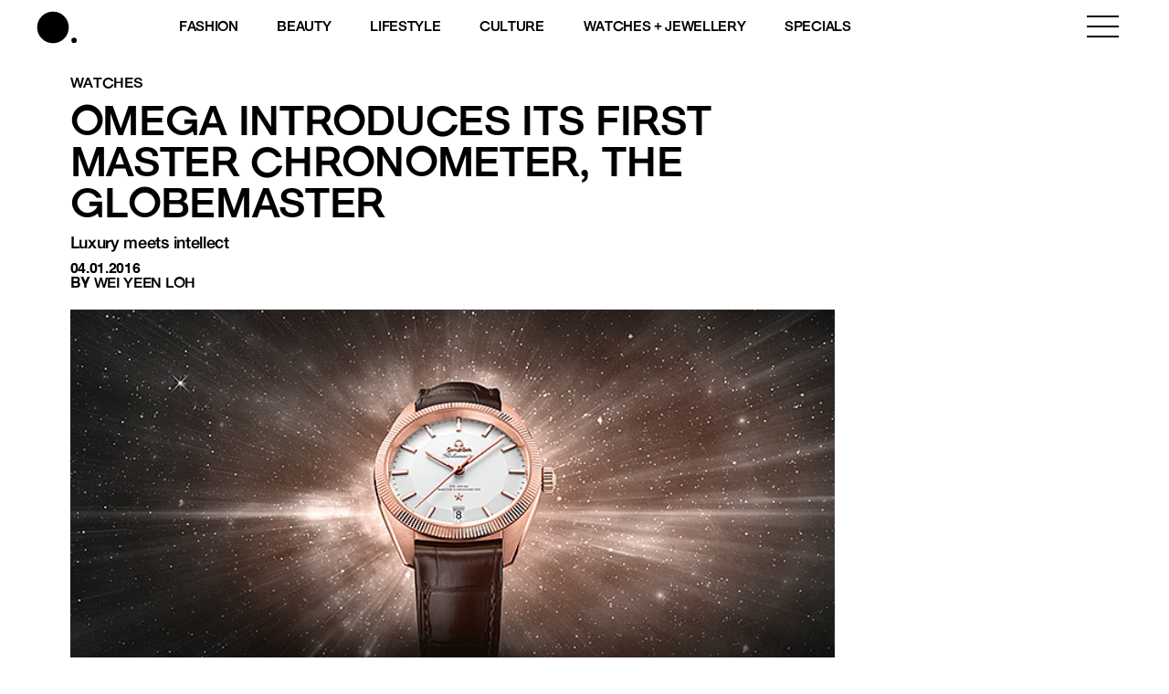

--- FILE ---
content_type: text/html; charset=UTF-8
request_url: https://www.buro247.my/watches-and-jewellery/omega-introduces-its-first-master-chronometer-the.html
body_size: 19950
content:
<!DOCTYPE html>
<html lang="en-US">

<head>
	<meta charset="utf-8">
	<meta http-equiv="X-UA-Compatible" content="IE=edge">
	<meta name="viewport" content="width=device-width, initial-scale=1, maximum-scale=1, user-scalable=no">

	<meta name='robots' content='index, follow, max-image-preview:large, max-snippet:-1, max-video-preview:-1' />

	<!-- This site is optimized with the Yoast SEO plugin v26.7 - https://yoast.com/wordpress/plugins/seo/ -->
	<title>Omega introduces its first Master Chronometer, the Globemaster | BURO.</title>
<link rel='preconnect' href='//storage.googleapis.com' />
<link rel='preconnect' href='//securepubads.g.doubleclick.net' />
<link rel='preconnect' href='//www.googletagmanager.com' />
<link rel='dns-prefetch' href='//storage.googleapis.com' />
<link rel='dns-prefetch' href='//securepubads.g.doubleclick.net' />
<link rel='dns-prefetch' href='//www.googletagmanager.com' />

	<link rel="canonical" href="https://www.buro247.my/watches-and-jewellery/omega-introduces-its-first-master-chronometer-the.html" />
	<meta property="og:locale" content="en_US" />
	<meta property="og:type" content="article" />
	<meta property="og:title" content="Omega introduces its first Master Chronometer, the Globemaster | BURO." />
	<meta property="og:description" content="What makes a timepiece a Master Chronometer? Omega&#039;s Globemaster demonstrates how its movement is refined and superior in one" />
	<meta property="og:url" content="https://www.buro247.my/watches-and-jewellery/omega-introduces-its-first-master-chronometer-the.html" />
	<meta property="og:site_name" content="BURO." />
	<meta property="article:publisher" content="https://www.facebook.com/buro247malaysia/" />
	<meta property="article:published_time" content="2016-01-04T05:03:00+00:00" />
	<meta property="article:modified_time" content="2022-09-30T19:27:36+00:00" />
	<meta property="og:image" content="https://storage.googleapis.com/buro-malaysia-storage/beta.buro247.my/2022/08/1b739f10-omega-globemaster-cr.jpg" />
	<meta property="og:image:width" content="700" />
	<meta property="og:image:height" content="390" />
	<meta property="og:image:type" content="image/jpeg" />
	<meta name="author" content="Wei Yeen Loh" />
	<meta name="twitter:card" content="summary_large_image" />
	<meta name="twitter:label1" content="Written by" />
	<meta name="twitter:data1" content="Wei Yeen Loh" />
	<meta name="twitter:label2" content="Est. reading time" />
	<meta name="twitter:data2" content="1 minute" />
	<script type="application/ld+json" class="yoast-schema-graph">{"@context":"https://schema.org","@graph":[{"@type":"Article","@id":"https://www.buro247.my/watches-and-jewellery/omega-introduces-its-first-master-chronometer-the.html#article","isPartOf":{"@id":"https://www.buro247.my/watches-and-jewellery/omega-introduces-its-first-master-chronometer-the.html"},"author":{"name":"Wei Yeen Loh","@id":"https://www.buro247.my/#/schema/person/1d641d805ce67b8e6810234e3059a069"},"headline":"Omega introduces its first Master Chronometer, the Globemaster","datePublished":"2016-01-04T05:03:00+00:00","dateModified":"2022-09-30T19:27:36+00:00","mainEntityOfPage":{"@id":"https://www.buro247.my/watches-and-jewellery/omega-introduces-its-first-master-chronometer-the.html"},"wordCount":230,"commentCount":0,"publisher":{"@id":"https://www.buro247.my/#organization"},"image":{"@id":"https://www.buro247.my/watches-and-jewellery/omega-introduces-its-first-master-chronometer-the.html#primaryimage"},"thumbnailUrl":"https://storage.googleapis.com/buro-malaysia-storage/beta.buro247.my/2022/08/1b739f10-omega-globemaster-cr.jpg","keywords":["Watches and Jewellery","Watches","Omega"],"articleSection":["Watches","Jewellery","Watches + Jewellery"],"inLanguage":"en-US","potentialAction":[{"@type":"CommentAction","name":"Comment","target":["https://www.buro247.my/watches-and-jewellery/omega-introduces-its-first-master-chronometer-the.html#respond"]}]},{"@type":"WebPage","@id":"https://www.buro247.my/watches-and-jewellery/omega-introduces-its-first-master-chronometer-the.html","url":"https://www.buro247.my/watches-and-jewellery/omega-introduces-its-first-master-chronometer-the.html","name":"Omega introduces its first Master Chronometer, the Globemaster | BURO.","isPartOf":{"@id":"https://www.buro247.my/#website"},"primaryImageOfPage":{"@id":"https://www.buro247.my/watches-and-jewellery/omega-introduces-its-first-master-chronometer-the.html#primaryimage"},"image":{"@id":"https://www.buro247.my/watches-and-jewellery/omega-introduces-its-first-master-chronometer-the.html#primaryimage"},"thumbnailUrl":"https://storage.googleapis.com/buro-malaysia-storage/beta.buro247.my/2022/08/1b739f10-omega-globemaster-cr.jpg","datePublished":"2016-01-04T05:03:00+00:00","dateModified":"2022-09-30T19:27:36+00:00","breadcrumb":{"@id":"https://www.buro247.my/watches-and-jewellery/omega-introduces-its-first-master-chronometer-the.html#breadcrumb"},"inLanguage":"en-US","potentialAction":[{"@type":"ReadAction","target":["https://www.buro247.my/watches-and-jewellery/omega-introduces-its-first-master-chronometer-the.html"]}]},{"@type":"ImageObject","inLanguage":"en-US","@id":"https://www.buro247.my/watches-and-jewellery/omega-introduces-its-first-master-chronometer-the.html#primaryimage","url":"https://storage.googleapis.com/buro-malaysia-storage/beta.buro247.my/2022/08/1b739f10-omega-globemaster-cr.jpg","contentUrl":"https://storage.googleapis.com/buro-malaysia-storage/beta.buro247.my/2022/08/1b739f10-omega-globemaster-cr.jpg","width":700,"height":390},{"@type":"BreadcrumbList","@id":"https://www.buro247.my/watches-and-jewellery/omega-introduces-its-first-master-chronometer-the.html#breadcrumb","itemListElement":[{"@type":"ListItem","position":1,"name":"Home","item":"https://www.buro247.my/"},{"@type":"ListItem","position":2,"name":"Omega introduces its first Master Chronometer, the Globemaster"}]},{"@type":"WebSite","@id":"https://www.buro247.my/#website","url":"https://www.buro247.my/","name":"BURO Malaysia","description":"Fashion, Beauty, Culture, Experience","publisher":{"@id":"https://www.buro247.my/#organization"},"potentialAction":[{"@type":"SearchAction","target":{"@type":"EntryPoint","urlTemplate":"https://www.buro247.my/?s={search_term_string}"},"query-input":{"@type":"PropertyValueSpecification","valueRequired":true,"valueName":"search_term_string"}}],"inLanguage":"en-US"},{"@type":"Organization","@id":"https://www.buro247.my/#organization","name":"Buro Malaysia","url":"https://www.buro247.my/","logo":{"@type":"ImageObject","inLanguage":"en-US","@id":"https://www.buro247.my/#/schema/logo/image/","url":"https://storage.googleapis.com/buro-malaysia-storage/www.buro247.my/2022/10/ee5308ff-buro-logo-web-1.png","contentUrl":"https://storage.googleapis.com/buro-malaysia-storage/www.buro247.my/2022/10/ee5308ff-buro-logo-web-1.png","width":225,"height":225,"caption":"Buro Malaysia"},"image":{"@id":"https://www.buro247.my/#/schema/logo/image/"},"sameAs":["https://www.facebook.com/buro247malaysia/","https://www.instagram.com/buromalaysia/","https://www.tiktok.com/buromalaysia"]},{"@type":"Person","@id":"https://www.buro247.my/#/schema/person/1d641d805ce67b8e6810234e3059a069","name":"Wei Yeen Loh","image":{"@type":"ImageObject","inLanguage":"en-US","@id":"https://www.buro247.my/#/schema/person/image/","url":"https://secure.gravatar.com/avatar/e0da0b10d19ce3a7428c9ce3cab9f9fe0ee1c41d93a792716cf2d74aa04b00a1?s=96&d=mm&r=g","contentUrl":"https://secure.gravatar.com/avatar/e0da0b10d19ce3a7428c9ce3cab9f9fe0ee1c41d93a792716cf2d74aa04b00a1?s=96&d=mm&r=g","caption":"Wei Yeen Loh"},"url":"https://www.buro247.my/author/weiyeenloh"}]}</script>
	<!-- / Yoast SEO plugin. -->


<link rel="alternate" type="application/rss+xml" title="BURO. &raquo; Feed" href="https://www.buro247.my/feed" />
<link rel="alternate" type="application/rss+xml" title="BURO. &raquo; Comments Feed" href="https://www.buro247.my/comments/feed" />
<link rel="alternate" type="application/rss+xml" title="BURO. &raquo; Omega introduces its first Master Chronometer, the Globemaster Comments Feed" href="https://www.buro247.my/watches-and-jewellery/omega-introduces-its-first-master-chronometer-the.html/feed" />
<link rel="alternate" title="oEmbed (JSON)" type="application/json+oembed" href="https://www.buro247.my/wp-json/oembed/1.0/embed?url=https%3A%2F%2Fwww.buro247.my%2Fwatches-and-jewellery%2Fomega-introduces-its-first-master-chronometer-the.html" />
<link rel="alternate" title="oEmbed (XML)" type="text/xml+oembed" href="https://www.buro247.my/wp-json/oembed/1.0/embed?url=https%3A%2F%2Fwww.buro247.my%2Fwatches-and-jewellery%2Fomega-introduces-its-first-master-chronometer-the.html&#038;format=xml" />
		<!-- This site uses the Google Analytics by MonsterInsights plugin v9.11.1 - Using Analytics tracking - https://www.monsterinsights.com/ -->
							<script src="//www.googletagmanager.com/gtag/js?id=G-S8D364ZXRM"  data-cfasync="false" data-wpfc-render="false" type="text/javascript" async></script>
			<script data-cfasync="false" data-wpfc-render="false" type="text/javascript">
				var mi_version = '9.11.1';
				var mi_track_user = true;
				var mi_no_track_reason = '';
								var MonsterInsightsDefaultLocations = {"page_location":"https:\/\/www.buro247.my\/watches-and-jewellery\/omega-introduces-its-first-master-chronometer-the.html\/"};
								if ( typeof MonsterInsightsPrivacyGuardFilter === 'function' ) {
					var MonsterInsightsLocations = (typeof MonsterInsightsExcludeQuery === 'object') ? MonsterInsightsPrivacyGuardFilter( MonsterInsightsExcludeQuery ) : MonsterInsightsPrivacyGuardFilter( MonsterInsightsDefaultLocations );
				} else {
					var MonsterInsightsLocations = (typeof MonsterInsightsExcludeQuery === 'object') ? MonsterInsightsExcludeQuery : MonsterInsightsDefaultLocations;
				}

								var disableStrs = [
										'ga-disable-G-S8D364ZXRM',
									];

				/* Function to detect opted out users */
				function __gtagTrackerIsOptedOut() {
					for (var index = 0; index < disableStrs.length; index++) {
						if (document.cookie.indexOf(disableStrs[index] + '=true') > -1) {
							return true;
						}
					}

					return false;
				}

				/* Disable tracking if the opt-out cookie exists. */
				if (__gtagTrackerIsOptedOut()) {
					for (var index = 0; index < disableStrs.length; index++) {
						window[disableStrs[index]] = true;
					}
				}

				/* Opt-out function */
				function __gtagTrackerOptout() {
					for (var index = 0; index < disableStrs.length; index++) {
						document.cookie = disableStrs[index] + '=true; expires=Thu, 31 Dec 2099 23:59:59 UTC; path=/';
						window[disableStrs[index]] = true;
					}
				}

				if ('undefined' === typeof gaOptout) {
					function gaOptout() {
						__gtagTrackerOptout();
					}
				}
								window.dataLayer = window.dataLayer || [];

				window.MonsterInsightsDualTracker = {
					helpers: {},
					trackers: {},
				};
				if (mi_track_user) {
					function __gtagDataLayer() {
						dataLayer.push(arguments);
					}

					function __gtagTracker(type, name, parameters) {
						if (!parameters) {
							parameters = {};
						}

						if (parameters.send_to) {
							__gtagDataLayer.apply(null, arguments);
							return;
						}

						if (type === 'event') {
														parameters.send_to = monsterinsights_frontend.v4_id;
							var hookName = name;
							if (typeof parameters['event_category'] !== 'undefined') {
								hookName = parameters['event_category'] + ':' + name;
							}

							if (typeof MonsterInsightsDualTracker.trackers[hookName] !== 'undefined') {
								MonsterInsightsDualTracker.trackers[hookName](parameters);
							} else {
								__gtagDataLayer('event', name, parameters);
							}
							
						} else {
							__gtagDataLayer.apply(null, arguments);
						}
					}

					__gtagTracker('js', new Date());
					__gtagTracker('set', {
						'developer_id.dZGIzZG': true,
											});
					if ( MonsterInsightsLocations.page_location ) {
						__gtagTracker('set', MonsterInsightsLocations);
					}
										__gtagTracker('config', 'G-S8D364ZXRM', {"forceSSL":"true","link_attribution":"true"} );
										window.gtag = __gtagTracker;										(function () {
						/* https://developers.google.com/analytics/devguides/collection/analyticsjs/ */
						/* ga and __gaTracker compatibility shim. */
						var noopfn = function () {
							return null;
						};
						var newtracker = function () {
							return new Tracker();
						};
						var Tracker = function () {
							return null;
						};
						var p = Tracker.prototype;
						p.get = noopfn;
						p.set = noopfn;
						p.send = function () {
							var args = Array.prototype.slice.call(arguments);
							args.unshift('send');
							__gaTracker.apply(null, args);
						};
						var __gaTracker = function () {
							var len = arguments.length;
							if (len === 0) {
								return;
							}
							var f = arguments[len - 1];
							if (typeof f !== 'object' || f === null || typeof f.hitCallback !== 'function') {
								if ('send' === arguments[0]) {
									var hitConverted, hitObject = false, action;
									if ('event' === arguments[1]) {
										if ('undefined' !== typeof arguments[3]) {
											hitObject = {
												'eventAction': arguments[3],
												'eventCategory': arguments[2],
												'eventLabel': arguments[4],
												'value': arguments[5] ? arguments[5] : 1,
											}
										}
									}
									if ('pageview' === arguments[1]) {
										if ('undefined' !== typeof arguments[2]) {
											hitObject = {
												'eventAction': 'page_view',
												'page_path': arguments[2],
											}
										}
									}
									if (typeof arguments[2] === 'object') {
										hitObject = arguments[2];
									}
									if (typeof arguments[5] === 'object') {
										Object.assign(hitObject, arguments[5]);
									}
									if ('undefined' !== typeof arguments[1].hitType) {
										hitObject = arguments[1];
										if ('pageview' === hitObject.hitType) {
											hitObject.eventAction = 'page_view';
										}
									}
									if (hitObject) {
										action = 'timing' === arguments[1].hitType ? 'timing_complete' : hitObject.eventAction;
										hitConverted = mapArgs(hitObject);
										__gtagTracker('event', action, hitConverted);
									}
								}
								return;
							}

							function mapArgs(args) {
								var arg, hit = {};
								var gaMap = {
									'eventCategory': 'event_category',
									'eventAction': 'event_action',
									'eventLabel': 'event_label',
									'eventValue': 'event_value',
									'nonInteraction': 'non_interaction',
									'timingCategory': 'event_category',
									'timingVar': 'name',
									'timingValue': 'value',
									'timingLabel': 'event_label',
									'page': 'page_path',
									'location': 'page_location',
									'title': 'page_title',
									'referrer' : 'page_referrer',
								};
								for (arg in args) {
																		if (!(!args.hasOwnProperty(arg) || !gaMap.hasOwnProperty(arg))) {
										hit[gaMap[arg]] = args[arg];
									} else {
										hit[arg] = args[arg];
									}
								}
								return hit;
							}

							try {
								f.hitCallback();
							} catch (ex) {
							}
						};
						__gaTracker.create = newtracker;
						__gaTracker.getByName = newtracker;
						__gaTracker.getAll = function () {
							return [];
						};
						__gaTracker.remove = noopfn;
						__gaTracker.loaded = true;
						window['__gaTracker'] = __gaTracker;
					})();
									} else {
										console.log("");
					(function () {
						function __gtagTracker() {
							return null;
						}

						window['__gtagTracker'] = __gtagTracker;
						window['gtag'] = __gtagTracker;
					})();
									}
			</script>
							<!-- / Google Analytics by MonsterInsights -->
		<style id='wp-img-auto-sizes-contain-inline-css' type='text/css'>
img:is([sizes=auto i],[sizes^="auto," i]){contain-intrinsic-size:3000px 1500px}
/*# sourceURL=wp-img-auto-sizes-contain-inline-css */
</style>
<style id='wp-emoji-styles-inline-css' type='text/css'>

	img.wp-smiley, img.emoji {
		display: inline !important;
		border: none !important;
		box-shadow: none !important;
		height: 1em !important;
		width: 1em !important;
		margin: 0 0.07em !important;
		vertical-align: -0.1em !important;
		background: none !important;
		padding: 0 !important;
	}
/*# sourceURL=wp-emoji-styles-inline-css */
</style>
<style id='wp-block-library-inline-css' type='text/css'>
:root{--wp-block-synced-color:#7a00df;--wp-block-synced-color--rgb:122,0,223;--wp-bound-block-color:var(--wp-block-synced-color);--wp-editor-canvas-background:#ddd;--wp-admin-theme-color:#007cba;--wp-admin-theme-color--rgb:0,124,186;--wp-admin-theme-color-darker-10:#006ba1;--wp-admin-theme-color-darker-10--rgb:0,107,160.5;--wp-admin-theme-color-darker-20:#005a87;--wp-admin-theme-color-darker-20--rgb:0,90,135;--wp-admin-border-width-focus:2px}@media (min-resolution:192dpi){:root{--wp-admin-border-width-focus:1.5px}}.wp-element-button{cursor:pointer}:root .has-very-light-gray-background-color{background-color:#eee}:root .has-very-dark-gray-background-color{background-color:#313131}:root .has-very-light-gray-color{color:#eee}:root .has-very-dark-gray-color{color:#313131}:root .has-vivid-green-cyan-to-vivid-cyan-blue-gradient-background{background:linear-gradient(135deg,#00d084,#0693e3)}:root .has-purple-crush-gradient-background{background:linear-gradient(135deg,#34e2e4,#4721fb 50%,#ab1dfe)}:root .has-hazy-dawn-gradient-background{background:linear-gradient(135deg,#faaca8,#dad0ec)}:root .has-subdued-olive-gradient-background{background:linear-gradient(135deg,#fafae1,#67a671)}:root .has-atomic-cream-gradient-background{background:linear-gradient(135deg,#fdd79a,#004a59)}:root .has-nightshade-gradient-background{background:linear-gradient(135deg,#330968,#31cdcf)}:root .has-midnight-gradient-background{background:linear-gradient(135deg,#020381,#2874fc)}:root{--wp--preset--font-size--normal:16px;--wp--preset--font-size--huge:42px}.has-regular-font-size{font-size:1em}.has-larger-font-size{font-size:2.625em}.has-normal-font-size{font-size:var(--wp--preset--font-size--normal)}.has-huge-font-size{font-size:var(--wp--preset--font-size--huge)}.has-text-align-center{text-align:center}.has-text-align-left{text-align:left}.has-text-align-right{text-align:right}.has-fit-text{white-space:nowrap!important}#end-resizable-editor-section{display:none}.aligncenter{clear:both}.items-justified-left{justify-content:flex-start}.items-justified-center{justify-content:center}.items-justified-right{justify-content:flex-end}.items-justified-space-between{justify-content:space-between}.screen-reader-text{border:0;clip-path:inset(50%);height:1px;margin:-1px;overflow:hidden;padding:0;position:absolute;width:1px;word-wrap:normal!important}.screen-reader-text:focus{background-color:#ddd;clip-path:none;color:#444;display:block;font-size:1em;height:auto;left:5px;line-height:normal;padding:15px 23px 14px;text-decoration:none;top:5px;width:auto;z-index:100000}html :where(.has-border-color){border-style:solid}html :where([style*=border-top-color]){border-top-style:solid}html :where([style*=border-right-color]){border-right-style:solid}html :where([style*=border-bottom-color]){border-bottom-style:solid}html :where([style*=border-left-color]){border-left-style:solid}html :where([style*=border-width]){border-style:solid}html :where([style*=border-top-width]){border-top-style:solid}html :where([style*=border-right-width]){border-right-style:solid}html :where([style*=border-bottom-width]){border-bottom-style:solid}html :where([style*=border-left-width]){border-left-style:solid}html :where(img[class*=wp-image-]){height:auto;max-width:100%}:where(figure){margin:0 0 1em}html :where(.is-position-sticky){--wp-admin--admin-bar--position-offset:var(--wp-admin--admin-bar--height,0px)}@media screen and (max-width:600px){html :where(.is-position-sticky){--wp-admin--admin-bar--position-offset:0px}}

/*# sourceURL=wp-block-library-inline-css */
</style><style id='global-styles-inline-css' type='text/css'>
:root{--wp--preset--aspect-ratio--square: 1;--wp--preset--aspect-ratio--4-3: 4/3;--wp--preset--aspect-ratio--3-4: 3/4;--wp--preset--aspect-ratio--3-2: 3/2;--wp--preset--aspect-ratio--2-3: 2/3;--wp--preset--aspect-ratio--16-9: 16/9;--wp--preset--aspect-ratio--9-16: 9/16;--wp--preset--color--black: #000000;--wp--preset--color--cyan-bluish-gray: #abb8c3;--wp--preset--color--white: #ffffff;--wp--preset--color--pale-pink: #f78da7;--wp--preset--color--vivid-red: #cf2e2e;--wp--preset--color--luminous-vivid-orange: #ff6900;--wp--preset--color--luminous-vivid-amber: #fcb900;--wp--preset--color--light-green-cyan: #7bdcb5;--wp--preset--color--vivid-green-cyan: #00d084;--wp--preset--color--pale-cyan-blue: #8ed1fc;--wp--preset--color--vivid-cyan-blue: #0693e3;--wp--preset--color--vivid-purple: #9b51e0;--wp--preset--gradient--vivid-cyan-blue-to-vivid-purple: linear-gradient(135deg,rgb(6,147,227) 0%,rgb(155,81,224) 100%);--wp--preset--gradient--light-green-cyan-to-vivid-green-cyan: linear-gradient(135deg,rgb(122,220,180) 0%,rgb(0,208,130) 100%);--wp--preset--gradient--luminous-vivid-amber-to-luminous-vivid-orange: linear-gradient(135deg,rgb(252,185,0) 0%,rgb(255,105,0) 100%);--wp--preset--gradient--luminous-vivid-orange-to-vivid-red: linear-gradient(135deg,rgb(255,105,0) 0%,rgb(207,46,46) 100%);--wp--preset--gradient--very-light-gray-to-cyan-bluish-gray: linear-gradient(135deg,rgb(238,238,238) 0%,rgb(169,184,195) 100%);--wp--preset--gradient--cool-to-warm-spectrum: linear-gradient(135deg,rgb(74,234,220) 0%,rgb(151,120,209) 20%,rgb(207,42,186) 40%,rgb(238,44,130) 60%,rgb(251,105,98) 80%,rgb(254,248,76) 100%);--wp--preset--gradient--blush-light-purple: linear-gradient(135deg,rgb(255,206,236) 0%,rgb(152,150,240) 100%);--wp--preset--gradient--blush-bordeaux: linear-gradient(135deg,rgb(254,205,165) 0%,rgb(254,45,45) 50%,rgb(107,0,62) 100%);--wp--preset--gradient--luminous-dusk: linear-gradient(135deg,rgb(255,203,112) 0%,rgb(199,81,192) 50%,rgb(65,88,208) 100%);--wp--preset--gradient--pale-ocean: linear-gradient(135deg,rgb(255,245,203) 0%,rgb(182,227,212) 50%,rgb(51,167,181) 100%);--wp--preset--gradient--electric-grass: linear-gradient(135deg,rgb(202,248,128) 0%,rgb(113,206,126) 100%);--wp--preset--gradient--midnight: linear-gradient(135deg,rgb(2,3,129) 0%,rgb(40,116,252) 100%);--wp--preset--font-size--small: 13px;--wp--preset--font-size--medium: 20px;--wp--preset--font-size--large: 36px;--wp--preset--font-size--x-large: 42px;--wp--preset--spacing--20: 0.44rem;--wp--preset--spacing--30: 0.67rem;--wp--preset--spacing--40: 1rem;--wp--preset--spacing--50: 1.5rem;--wp--preset--spacing--60: 2.25rem;--wp--preset--spacing--70: 3.38rem;--wp--preset--spacing--80: 5.06rem;--wp--preset--shadow--natural: 6px 6px 9px rgba(0, 0, 0, 0.2);--wp--preset--shadow--deep: 12px 12px 50px rgba(0, 0, 0, 0.4);--wp--preset--shadow--sharp: 6px 6px 0px rgba(0, 0, 0, 0.2);--wp--preset--shadow--outlined: 6px 6px 0px -3px rgb(255, 255, 255), 6px 6px rgb(0, 0, 0);--wp--preset--shadow--crisp: 6px 6px 0px rgb(0, 0, 0);}:where(.is-layout-flex){gap: 0.5em;}:where(.is-layout-grid){gap: 0.5em;}body .is-layout-flex{display: flex;}.is-layout-flex{flex-wrap: wrap;align-items: center;}.is-layout-flex > :is(*, div){margin: 0;}body .is-layout-grid{display: grid;}.is-layout-grid > :is(*, div){margin: 0;}:where(.wp-block-columns.is-layout-flex){gap: 2em;}:where(.wp-block-columns.is-layout-grid){gap: 2em;}:where(.wp-block-post-template.is-layout-flex){gap: 1.25em;}:where(.wp-block-post-template.is-layout-grid){gap: 1.25em;}.has-black-color{color: var(--wp--preset--color--black) !important;}.has-cyan-bluish-gray-color{color: var(--wp--preset--color--cyan-bluish-gray) !important;}.has-white-color{color: var(--wp--preset--color--white) !important;}.has-pale-pink-color{color: var(--wp--preset--color--pale-pink) !important;}.has-vivid-red-color{color: var(--wp--preset--color--vivid-red) !important;}.has-luminous-vivid-orange-color{color: var(--wp--preset--color--luminous-vivid-orange) !important;}.has-luminous-vivid-amber-color{color: var(--wp--preset--color--luminous-vivid-amber) !important;}.has-light-green-cyan-color{color: var(--wp--preset--color--light-green-cyan) !important;}.has-vivid-green-cyan-color{color: var(--wp--preset--color--vivid-green-cyan) !important;}.has-pale-cyan-blue-color{color: var(--wp--preset--color--pale-cyan-blue) !important;}.has-vivid-cyan-blue-color{color: var(--wp--preset--color--vivid-cyan-blue) !important;}.has-vivid-purple-color{color: var(--wp--preset--color--vivid-purple) !important;}.has-black-background-color{background-color: var(--wp--preset--color--black) !important;}.has-cyan-bluish-gray-background-color{background-color: var(--wp--preset--color--cyan-bluish-gray) !important;}.has-white-background-color{background-color: var(--wp--preset--color--white) !important;}.has-pale-pink-background-color{background-color: var(--wp--preset--color--pale-pink) !important;}.has-vivid-red-background-color{background-color: var(--wp--preset--color--vivid-red) !important;}.has-luminous-vivid-orange-background-color{background-color: var(--wp--preset--color--luminous-vivid-orange) !important;}.has-luminous-vivid-amber-background-color{background-color: var(--wp--preset--color--luminous-vivid-amber) !important;}.has-light-green-cyan-background-color{background-color: var(--wp--preset--color--light-green-cyan) !important;}.has-vivid-green-cyan-background-color{background-color: var(--wp--preset--color--vivid-green-cyan) !important;}.has-pale-cyan-blue-background-color{background-color: var(--wp--preset--color--pale-cyan-blue) !important;}.has-vivid-cyan-blue-background-color{background-color: var(--wp--preset--color--vivid-cyan-blue) !important;}.has-vivid-purple-background-color{background-color: var(--wp--preset--color--vivid-purple) !important;}.has-black-border-color{border-color: var(--wp--preset--color--black) !important;}.has-cyan-bluish-gray-border-color{border-color: var(--wp--preset--color--cyan-bluish-gray) !important;}.has-white-border-color{border-color: var(--wp--preset--color--white) !important;}.has-pale-pink-border-color{border-color: var(--wp--preset--color--pale-pink) !important;}.has-vivid-red-border-color{border-color: var(--wp--preset--color--vivid-red) !important;}.has-luminous-vivid-orange-border-color{border-color: var(--wp--preset--color--luminous-vivid-orange) !important;}.has-luminous-vivid-amber-border-color{border-color: var(--wp--preset--color--luminous-vivid-amber) !important;}.has-light-green-cyan-border-color{border-color: var(--wp--preset--color--light-green-cyan) !important;}.has-vivid-green-cyan-border-color{border-color: var(--wp--preset--color--vivid-green-cyan) !important;}.has-pale-cyan-blue-border-color{border-color: var(--wp--preset--color--pale-cyan-blue) !important;}.has-vivid-cyan-blue-border-color{border-color: var(--wp--preset--color--vivid-cyan-blue) !important;}.has-vivid-purple-border-color{border-color: var(--wp--preset--color--vivid-purple) !important;}.has-vivid-cyan-blue-to-vivid-purple-gradient-background{background: var(--wp--preset--gradient--vivid-cyan-blue-to-vivid-purple) !important;}.has-light-green-cyan-to-vivid-green-cyan-gradient-background{background: var(--wp--preset--gradient--light-green-cyan-to-vivid-green-cyan) !important;}.has-luminous-vivid-amber-to-luminous-vivid-orange-gradient-background{background: var(--wp--preset--gradient--luminous-vivid-amber-to-luminous-vivid-orange) !important;}.has-luminous-vivid-orange-to-vivid-red-gradient-background{background: var(--wp--preset--gradient--luminous-vivid-orange-to-vivid-red) !important;}.has-very-light-gray-to-cyan-bluish-gray-gradient-background{background: var(--wp--preset--gradient--very-light-gray-to-cyan-bluish-gray) !important;}.has-cool-to-warm-spectrum-gradient-background{background: var(--wp--preset--gradient--cool-to-warm-spectrum) !important;}.has-blush-light-purple-gradient-background{background: var(--wp--preset--gradient--blush-light-purple) !important;}.has-blush-bordeaux-gradient-background{background: var(--wp--preset--gradient--blush-bordeaux) !important;}.has-luminous-dusk-gradient-background{background: var(--wp--preset--gradient--luminous-dusk) !important;}.has-pale-ocean-gradient-background{background: var(--wp--preset--gradient--pale-ocean) !important;}.has-electric-grass-gradient-background{background: var(--wp--preset--gradient--electric-grass) !important;}.has-midnight-gradient-background{background: var(--wp--preset--gradient--midnight) !important;}.has-small-font-size{font-size: var(--wp--preset--font-size--small) !important;}.has-medium-font-size{font-size: var(--wp--preset--font-size--medium) !important;}.has-large-font-size{font-size: var(--wp--preset--font-size--large) !important;}.has-x-large-font-size{font-size: var(--wp--preset--font-size--x-large) !important;}
/*# sourceURL=global-styles-inline-css */
</style>

<style id='classic-theme-styles-inline-css' type='text/css'>
/*! This file is auto-generated */
.wp-block-button__link{color:#fff;background-color:#32373c;border-radius:9999px;box-shadow:none;text-decoration:none;padding:calc(.667em + 2px) calc(1.333em + 2px);font-size:1.125em}.wp-block-file__button{background:#32373c;color:#fff;text-decoration:none}
/*# sourceURL=/wp-includes/css/classic-themes.min.css */
</style>
<link rel='stylesheet' id='wp-components-css' href='https://www.buro247.my/wp-includes/css/dist/components/style.min.css?ver=6.9' type='text/css' media='all' />
<link rel='stylesheet' id='wp-preferences-css' href='https://www.buro247.my/wp-includes/css/dist/preferences/style.min.css?ver=6.9' type='text/css' media='all' />
<link rel='stylesheet' id='wp-block-editor-css' href='https://www.buro247.my/wp-includes/css/dist/block-editor/style.min.css?ver=6.9' type='text/css' media='all' />
<link rel='stylesheet' id='popup-maker-block-library-style-css' href='https://www.buro247.my/wp-content/plugins/popup-maker/dist/packages/block-library-style.css?ver=dbea705cfafe089d65f1' type='text/css' media='all' />
<link rel='stylesheet' id='wow-css-css' href='https://www.buro247.my/wp-content/themes/toffeecore/lib/wow/animate.css?ver=6.9' type='text/css' media='all' />
<link rel='stylesheet' id='owlcarousel-css-css' href='https://www.buro247.my/wp-content/themes/toffeecore/lib/OwlCarousel2/dist/assets/owl.carousel.min.css?ver=1.1' type='text/css' media='all' />
<link rel='stylesheet' id='owlcarousel-theme-css-css' href='https://www.buro247.my/wp-content/themes/toffeecore/lib/OwlCarousel2/dist/assets/owl.theme.default.min.css?ver=1.1' type='text/css' media='all' />
<link rel='stylesheet' id='bootstrap-css-css' href='https://www.buro247.my/wp-content/themes/toffeecore/lib/bootstrap-4.0.0/css/bootstrap.min.css?ver=1.1' type='text/css' media='all' />
<link rel='stylesheet' id='font-awesome-css' href='https://www.buro247.my/wp-content/themes/toffeecore/css/font-awesome.min.css?ver=6.9' type='text/css' media='all' />
<link rel='stylesheet' id='font-awesome-brands-css' href='https://www.buro247.my/wp-content/themes/toffeecore/css/brands.css?ver=6.9' type='text/css' media='all' />
<link rel='stylesheet' id='tcore-style-css' href='https://www.buro247.my/wp-content/themes/toffeecore/style.css?ver=6.9' type='text/css' media='all' />
<link rel='stylesheet' id='tcore-color-css' href='https://www.buro247.my/wp-content/themes/toffeecore/css/color.css?ver=6.9' type='text/css' media='all' />
<link rel='stylesheet' id='tcore-responsive-css' href='https://www.buro247.my/wp-content/themes/toffeecore/css/responsive.css?ver=6.9' type='text/css' media='all' />
<link rel='stylesheet' id='tcore-child-style-css' href='https://www.buro247.my/wp-content/themes/buro/style.css?ver=6.4.2' type='text/css' media='all' />
<script type="2b327236f764431d98831bbf-text/javascript" src="https://www.buro247.my/wp-content/plugins/google-analytics-for-wordpress/assets/js/frontend-gtag.min.js?ver=9.11.1" id="monsterinsights-frontend-script-js" async="async" data-wp-strategy="async"></script>
<script data-cfasync="false" data-wpfc-render="false" type="text/javascript" id='monsterinsights-frontend-script-js-extra'>/* <![CDATA[ */
var monsterinsights_frontend = {"js_events_tracking":"true","download_extensions":"doc,pdf,ppt,zip,xls,docx,pptx,xlsx","inbound_paths":"[{\"path\":\"\\\/go\\\/\",\"label\":\"affiliate\"},{\"path\":\"\\\/recommend\\\/\",\"label\":\"affiliate\"}]","home_url":"https:\/\/www.buro247.my","hash_tracking":"false","v4_id":"G-S8D364ZXRM"};/* ]]> */
</script>
<script type="2b327236f764431d98831bbf-text/javascript" src="https://www.buro247.my/wp-includes/js/jquery/jquery.min.js?ver=3.7.1" id="jquery-core-js"></script>
<script type="2b327236f764431d98831bbf-text/javascript" src="https://www.buro247.my/wp-includes/js/jquery/jquery-migrate.min.js?ver=3.4.1" id="jquery-migrate-js"></script>
<script type="2b327236f764431d98831bbf-text/javascript" src="https://www.buro247.my/wp-content/themes/toffeecore/js/typed.js?ver=1" id="typed-js-js"></script>
<link rel="https://api.w.org/" href="https://www.buro247.my/wp-json/" /><link rel="alternate" title="JSON" type="application/json" href="https://www.buro247.my/wp-json/wp/v2/posts/35046" /><link rel="EditURI" type="application/rsd+xml" title="RSD" href="https://www.buro247.my/xmlrpc.php?rsd" />
<meta name="generator" content="WordPress 6.9" />
<link rel='shortlink' href='https://www.buro247.my/?p=35046' />
<meta name="viewport" content="width=device-width, initial-scale=1.0, maximum-scale=1.0, user-scalable=no"><style type="text/css"></style><link rel="icon" href="https://storage.googleapis.com/buro-malaysia-storage/beta.toffeetest.com/buro/2021/10/favicon-32x32-1.png" sizes="32x32" />
<link rel="icon" href="https://storage.googleapis.com/buro-malaysia-storage/beta.toffeetest.com/buro/2021/10/favicon-32x32-1.png" sizes="192x192" />
<link rel="apple-touch-icon" href="https://storage.googleapis.com/buro-malaysia-storage/beta.toffeetest.com/buro/2021/10/favicon-32x32-1.png" />
<meta name="msapplication-TileImage" content="https://storage.googleapis.com/buro-malaysia-storage/beta.toffeetest.com/buro/2021/10/favicon-32x32-1.png" />
	<style>
		/* 	remove overflow for lenovo 14sept2023	 */
		@media(max-width:767px) {
			.ad.leaderboard {
				overflow: visible !important;
				text-align: center;
				object-position: center;
				object-fit: cover;
				display: flex;
				align-items: center;
				justify-content: center;
			}

			.ad.leaderboard-top iframe,
			.ad.leaderboard-header iframe {
				transform: scale(0.95);
				transform-origin: top;
			}

			body.category .ad.leaderboard-bottom {
				margin-bottom: 10px;
			}
		}
	</style>
	<!-- Google Tag Manager -->
	<script type="2b327236f764431d98831bbf-text/javascript">
		(function(w, d, s, l, i) {
			w[l] = w[l] || [];
			w[l].push({
				'gtm.start': new Date().getTime(),
				event: 'gtm.js'
			});
			var f = d.getElementsByTagName(s)[0],
				j = d.createElement(s),
				dl = l != 'dataLayer' ? '&l=' + l : '';
			j.async = true;
			j.src =
				'https://www.googletagmanager.com/gtm.js?id=' + i + dl;
			f.parentNode.insertBefore(j, f);
		})(window, document, 'script', 'dataLayer', 'GTM-WDD775G');
	</script>
	<!-- End Google Tag Manager -->

	<!-- Start Chimpstatic -->
	<script id="mcjs" type="2b327236f764431d98831bbf-text/javascript">
		! function(c, h, i, m, p) {
			m = c.createElement(h), p = c.getElementsByTagName(h)[0], m.async = 1, m.src = i, p.parentNode.insertBefore(m, p)
		}(document, "script", "https://chimpstatic.com/mcjs-connected/js/users/258a5e98eb14a8ff55e036d1d/e1d88343bced9c1b77c2ab665.js");
	</script>
	<!-- End Chimpstatic -->

	<!-- Start GPT Async Tag -->
	<script async src='https://securepubads.g.doubleclick.net/tag/js/gpt.js' type="2b327236f764431d98831bbf-text/javascript"></script>
	<script type="2b327236f764431d98831bbf-text/javascript">
		var gptadslots = [];
		var googletag = googletag || {
			cmd: []
		};
	</script>

	<script type="2b327236f764431d98831bbf-text/javascript">
		
		googletag.cmd.push(function() {

			var mapping = googletag.sizeMapping().
			addSize([1024, 0], [
				[960, 300]
			]). //desktop
			addSize([768, 0], [
				[960, 300]
			]). //tablet
			addSize([320, 0], [
				[400, 500]
			]). //mobile
			build();

			var mappingLonger = googletag.sizeMapping().
			addSize([1024, 0], [
				[1280, 300]
			]). //desktop
			addSize([768, 0], [
				[960, 300]
			]). //tablet
			addSize([320, 0], [
				[320, 500]
			]). //mobile
			build();

			var mapping_header = googletag.sizeMapping().
			addSize([1024, 0], [
				[1280, 300]
			]). //desktop
			//              addSize([768,0], [[728,90]]). //tablet the original
			addSize([768, 0], [
				[400, 225]
			]).
			addSize([320, 0], [
				[400, 225]
			]). //mobile
			build();

			var mapping_vertical = googletag.sizeMapping().
			addSize([1024, 768], [
				[300, 600]
			]). //desktop
			build();
			// Buro Declaration
			// Header
			gptadslots.push(googletag.defineSlot('/21693776703/header', [
					[400, 225],
					[1280, 300]
				], 'div-gpt-ad-1662616699511-0')
				.defineSizeMapping(mapping_header)
				.setTargeting('tag', ["watches","jewellery","watches-and-jewellery","35046",4])
				.addService(googletag.pubads()));
			// Top LB
			gptadslots.push(googletag.defineSlot('/21693776703/top-lb', [
					[400, 500],
					[960, 300]
				], 'div-gpt-ad-16626163700850')
				.defineSizeMapping(mapping)
				.setTargeting('tag', ["watches","jewellery","watches-and-jewellery","35046",4])
				.addService(googletag.pubads()));
			// Mid LB
			gptadslots.push(googletag.defineSlot('/21693776703/mid-lb', [
					[400, 500],
					[960, 300]
				], 'div-gpt-ad-1662616562278-0')
				.defineSizeMapping(mapping)
				.setTargeting('tag', ["watches","jewellery","watches-and-jewellery","35046",4])
				.addService(googletag.pubads()));
			// Bot LB
			gptadslots.push(googletag.defineSlot('/21693776703/btm-lb', [
					[400, 500],
					[960, 300]
				], 'div-gpt-ad-1662616647682-0')
				.defineSizeMapping(mapping)
				.setTargeting('tag', ["watches","jewellery","watches-and-jewellery","35046",4])
				.addService(googletag.pubads()));
			// Vertical Half Page
			gptadslots.push(googletag.defineSlot('/21693776703/desktop-halfpage', [300, 600], 'div-gpt-ad-1662616756907-0')
				.defineSizeMapping(mapping_vertical)
				.setTargeting('tag', ["watches","jewellery","watches-and-jewellery","35046",4])
				.addService(googletag.pubads()));

			googletag.pubads().enableSingleRequest();
			googletag.pubads().collapseEmptyDivs();
			googletag.pubads().setCentering(true);
			googletag.enableServices();
		});
	</script>
</head>

<body class="wp-singular post-template-default single single-post postid-35046 single-format-standard wp-theme-toffeecore wp-child-theme-buro body">

	
	<!-- Google Tag Manager (noscript) -->
	<noscript><iframe src="https://www.googletagmanager.com/ns.html?id=GTM-WDD775G" height="0" width="0" style="display:none;visibility:hidden"></iframe></noscript>
	<!-- End Google Tag Manager (noscript) -->

	<!-- Header -->
	<div id="div-gpt-ad-1662616699511-0" class="ad leaderboard leaderboard-header">
		<script type="2b327236f764431d98831bbf-text/javascript">
			googletag.cmd.push(function() {
				googletag.display('div-gpt-ad-1662616699511-0');
			});
		</script>
	</div>
	</div>

	<div id="body-wrapper">

		<div class="header sticky-header">

			
			<div id="top">

				<div class="container-section">

					<div class="col-md-12">

						<div class="mobile">
							<div class="navbar-mobile">

								<div class="second-bar">
									<div class="row">
										<div class="col-xs-1">
											<div class="headerlogo">
												<a class="_3H0M2 _1Gsmi" href="https://www.buro247.my">
													<svg class="_33Lc-" width="235" height="85" viewBox="0 0 235 85" xmlns="http://www.w3.org/2000/svg">
														<g class="_1PsGY">
															<circle class="tM7FX" cx="189.5" cy="42.5" r="21.5" stroke="black" stroke-width="6"> </circle>
															<circle class="_2VUQN" cx="222.253" cy="62.6158" r="4.12632" fill="black"></circle>
														</g>
														<g class="_2k3vq" clip-path="url(#clip-text)">
															<path d="M24 19.057C24.2075 19.0647 24.4149 19.0801 24.6224 19.0801C30.6238 19.0839 36.6252 19.0657 42.6266 19.0964C45.2728 19.1099 47.9085 19.3347 50.4088 20.2947C54.857 22.0032 57.4658 25.2761 58.0344 29.9722C58.5098 33.8956 56.9586 37.1099 53.8464 39.5363C53.1203 40.1022 52.301 40.55 51.4942 41.0727C51.7698 41.1679 52.0522 41.2621 52.3327 41.361C55.9731 42.6486 58.676 44.9356 59.8959 48.6909C61.7488 54.3931 59.1861 62.658 51.4942 64.8922C48.3993 65.7916 45.244 66.0299 42.0531 66.0337C36.2276 66.0404 30.4029 66.0356 24.5773 66.0356C24.3852 66.0356 24.1931 66.0415 24.001 66.0443C24 50.3831 24 34.7201 24 19.057ZM30.425 44.3649V60.4719C30.5854 60.4796 30.7103 60.4901 30.8361 60.4901C34.806 60.4901 38.7758 60.4892 42.7457 60.4873C44.394 60.4864 46.0422 60.4825 47.6607 60.0904C49.7018 59.5955 51.4605 58.6826 52.6218 56.8386C53.3364 55.7028 53.6947 54.4671 53.8254 53.1362C54.1933 49.3742 52.0542 46.1531 48.4311 45.0798C46.4782 44.5014 44.4621 44.3793 42.447 44.3591C38.5895 44.3206 34.732 44.3408 30.8735 44.339C30.7314 44.339 30.5911 44.3553 30.425 44.3649V44.3649ZM30.4192 38.7886C30.5719 38.8021 30.6958 38.8242 30.8207 38.8232C35.0278 38.8021 39.2359 38.805 43.443 38.7425C45.0759 38.7184 46.6964 38.5052 48.2092 37.8008C49.7604 37.0782 50.8929 35.9626 51.4528 34.3251C51.8582 33.1394 51.91 31.919 51.7698 30.6755C51.4605 27.9379 49.6692 25.8363 46.9988 25.1791C45.075 24.7053 43.104 24.6457 41.1368 24.6323C37.7288 24.6092 34.3209 24.6246 30.9129 24.6236H30.4202C30.4192 29.3716 30.4192 34.0676 30.4192 38.7886ZM188.058 67.0072C187.143 66.8803 186.225 66.7727 185.313 66.6228C175.253 64.9661 167.071 56.6542 165.571 46.5366C164.752 41.0151 165.348 35.6839 168.209 30.8043C171.415 25.3338 175.889 21.2671 181.955 19.13C183.682 18.5218 185.476 18.2095 187.303 18.0846C187.46 18.074 187.616 18.0288 187.771 18H190.845C190.985 18.0279 191.123 18.073 191.264 18.0826C193.14 18.2018 194.974 18.5458 196.777 19.0657C207.225 22.0782 216.243 32.5292 214.148 46.5116C213.387 51.5862 211.1 55.9018 207.506 59.5389C203.751 63.3402 199.279 65.7829 193.98 66.6353C193.035 66.7871 192.082 66.8842 191.133 67.0061C190.106 67.0072 189.083 67.0072 188.058 67.0072V67.0072ZM221.197 67.0072C221.03 66.9562 220.866 66.9024 220.699 66.8562C218.658 66.2883 217.421 64.4194 217.642 62.2361C217.838 60.2979 219.53 58.7105 221.549 58.5731C223.541 58.4367 225.389 59.8107 225.882 61.7931C225.918 61.9316 225.96 62.067 226 62.2034V63.4527C225.968 63.5219 225.923 63.5872 225.905 63.6593C225.473 65.3956 224.395 66.4844 222.656 66.914C222.583 66.9322 222.516 66.9764 222.446 67.0081C222.029 67.0072 221.612 67.0072 221.197 67.0072V67.0072ZM142.671 44.7147C149.287 51.7601 155.858 58.7585 162.474 65.805C162.327 65.8319 162.23 65.8646 162.135 65.8646C159.781 65.8675 157.428 65.8752 155.075 65.853C154.86 65.8511 154.595 65.6993 154.439 65.535C148.087 58.87 141.745 52.1974 135.412 45.5151C135.109 45.1951 134.811 45.0798 134.375 45.0827C131.445 45.1029 128.516 45.0943 125.587 45.0952H124.977V65.9089H118.629V18.9994H119.145C126.268 19.0022 133.392 18.9792 140.515 18.9994C143.191 19.007 145.863 19.1646 148.466 19.8536C153.064 21.0702 155.72 24.2143 156.797 28.6922C157.714 32.4946 157.146 36.1067 154.683 39.2825C153.011 41.437 150.758 42.7207 148.215 43.5558C146.539 44.1054 144.821 44.4686 143.062 44.6292C142.956 44.6378 142.853 44.6743 142.671 44.7147V44.7147ZM124.978 39.6996C125.097 39.7102 125.161 39.7207 125.224 39.7207C130.12 39.7189 135.016 39.739 139.912 39.7016C141.816 39.6871 143.712 39.4862 145.531 38.8511C148.59 37.7835 150.554 35.1111 150.598 31.9737C150.64 28.7643 148.895 26.19 145.88 25.0417C144.166 24.3892 142.371 24.196 140.556 24.1893C135.5 24.1711 130.445 24.1778 125.389 24.1768C125.252 24.1768 125.116 24.2018 124.978 24.2153V39.6996V39.6996ZM69.8307 19.1031H76.1509V19.7104C76.1509 28.5664 76.149 37.4231 76.1529 46.2791C76.1538 48.4277 76.2893 50.5637 76.6946 52.6807C77.4784 56.7781 80.0045 59.2361 83.9485 60.2412C87.4016 61.1215 90.8691 60.9331 94.2818 59.9309C97.4238 59.0084 99.3342 56.8944 100.182 53.7493C100.91 51.0472 101.066 48.2931 101.066 45.517C101.064 36.9331 101.065 28.3492 101.065 19.7652V19.1166H107.353C107.36 19.2896 107.373 19.4452 107.373 19.6009C107.373 28.649 107.382 37.698 107.364 46.746C107.358 49.6673 107.094 52.5673 106.297 55.3915C104.882 60.4056 101.472 63.4825 96.6784 65.1554C94.1589 66.0347 91.5289 66.2758 88.877 66.286C85.8869 66.296 82.9303 66.0174 80.0813 65.0392C74.8177 63.2326 71.7152 59.5436 70.5923 54.123C70.0342 51.4286 69.8373 48.7034 69.8344 45.962C69.8258 37.1695 69.8316 28.377 69.8316 19.5855C69.8307 19.4433 69.8307 19.3001 69.8307 19.1031V19.1031Z"></path>
														</g>
														<defs>
															<clipPath id="clip-text">
																<rect class="_1VJpu" x="24" y="18" width="139" height="49" fill="white"></rect>
															</clipPath>
														</defs>
													</svg></a>
											</div>
										</div>

										<div class="col-xs-11">
											<div class="button_container" id="toggle-mobile">
												<span class="top"></span>
												<span class="middle"></span>
												<span class="bottom"></span>
											</div>
											<div class="overlay" id="overlay-mobile">
												<div class="container-section">
													<header>
														<div class="xjXH2" style="width: 42px; height: 42px;"><svg xmlns="http://www.w3.org/2000/svg" viewBox="0 0 39 30">
																<path d="M14.3 0h2.4a15 15 0 010 29.8l-1 .2H14.1c-1 0-2-.2-2.8-.5A14.8 14.8 0 010 16.7l-.1-1V14.1c0-1 .2-2 .5-2.8A14.9 14.9 0 0113.3 0l1-.1zm21.4 30h-.4a2.6 2.6 0 113.2-3v.8a2.4 2.4 0 01-1.9 2.1l-.3.1h-.6z"></path>
															</svg>
														</div>
													</header>
													<div class="menu-overlay">
														<div class="menu-main-menu-container"><ul id="menu-main-menu" class="menu"><li id="menu-item-24550" class="menu-item menu-item-type-taxonomy menu-item-object-category menu-item-has-children menu-item-24550"><a href="https://www.buro247.my/fashion">Fashion</a>
<ul class="sub-menu">
	<li id="menu-item-56507" class="menu-item menu-item-type-taxonomy menu-item-object-category menu-item-56507"><a href="https://www.buro247.my/fashion/features">Features</a></li>
	<li id="menu-item-56510" class="menu-item menu-item-type-taxonomy menu-item-object-category menu-item-56510"><a href="https://www.buro247.my/fashion/style">Style</a></li>
	<li id="menu-item-24561" class="menu-item menu-item-type-taxonomy menu-item-object-category menu-item-24561"><a href="https://www.buro247.my/fashion/trends">Trends</a></li>
	<li id="menu-item-57081" class="menu-item menu-item-type-taxonomy menu-item-object-category menu-item-57081"><a href="https://www.buro247.my/fashion/collections">Collections</a></li>
	<li id="menu-item-24560" class="menu-item menu-item-type-taxonomy menu-item-object-category menu-item-24560"><a href="https://www.buro247.my/fashion/shopping">Shopping</a></li>
	<li id="menu-item-24559" class="menu-item menu-item-type-taxonomy menu-item-object-category menu-item-24559"><a href="https://www.buro247.my/fashion/mens">Men&#8217;s</a></li>
</ul>
</li>
<li id="menu-item-24553" class="menu-item menu-item-type-taxonomy menu-item-object-category menu-item-has-children menu-item-24553"><a href="https://www.buro247.my/beauty">Beauty</a>
<ul class="sub-menu">
	<li id="menu-item-24563" class="menu-item menu-item-type-taxonomy menu-item-object-category menu-item-24563"><a href="https://www.buro247.my/beauty/makeup">Makeup</a></li>
	<li id="menu-item-24565" class="menu-item menu-item-type-taxonomy menu-item-object-category menu-item-24565"><a href="https://www.buro247.my/beauty/skincare">Skincare</a></li>
	<li id="menu-item-24566" class="menu-item menu-item-type-taxonomy menu-item-object-category menu-item-24566"><a href="https://www.buro247.my/beauty/hair">Hair</a></li>
	<li id="menu-item-24562" class="menu-item menu-item-type-taxonomy menu-item-object-category menu-item-24562"><a href="https://www.buro247.my/beauty/body-wellness">Body + Wellness</a></li>
	<li id="menu-item-24564" class="menu-item menu-item-type-taxonomy menu-item-object-category menu-item-24564"><a href="https://www.buro247.my/beauty/beauty-mens">Men&#8217;s</a></li>
	<li id="menu-item-56509" class="menu-item menu-item-type-taxonomy menu-item-object-category menu-item-56509"><a href="https://www.buro247.my/beauty/buro-loves">Buro Loves</a></li>
</ul>
</li>
<li id="menu-item-24555" class="menu-item menu-item-type-taxonomy menu-item-object-category menu-item-has-children menu-item-24555"><a href="https://www.buro247.my/lifestyle">Lifestyle</a>
<ul class="sub-menu">
	<li id="menu-item-24573" class="menu-item menu-item-type-taxonomy menu-item-object-category menu-item-24573"><a href="https://www.buro247.my/lifestyle/food-drink">Food + Drink</a></li>
	<li id="menu-item-24576" class="menu-item menu-item-type-taxonomy menu-item-object-category menu-item-24576"><a href="https://www.buro247.my/lifestyle/travel">Travel</a></li>
	<li id="menu-item-24575" class="menu-item menu-item-type-taxonomy menu-item-object-category menu-item-24575"><a href="https://www.buro247.my/lifestyle/technology">Technology</a></li>
	<li id="menu-item-24574" class="menu-item menu-item-type-taxonomy menu-item-object-category menu-item-24574"><a href="https://www.buro247.my/lifestyle/motoring">Motoring</a></li>
	<li id="menu-item-24572" class="menu-item menu-item-type-taxonomy menu-item-object-category menu-item-24572"><a href="https://www.buro247.my/lifestyle/career">Career</a></li>
	<li id="menu-item-56517" class="menu-item menu-item-type-taxonomy menu-item-object-category menu-item-56517"><a href="https://www.buro247.my/lifestyle/news">News</a></li>
</ul>
</li>
<li id="menu-item-24554" class="menu-item menu-item-type-taxonomy menu-item-object-category menu-item-has-children menu-item-24554"><a href="https://www.buro247.my/culture">Culture</a>
<ul class="sub-menu">
	<li id="menu-item-24567" class="menu-item menu-item-type-taxonomy menu-item-object-category menu-item-24567"><a href="https://www.buro247.my/culture/art-design">Art + Design</a></li>
	<li id="menu-item-24569" class="menu-item menu-item-type-taxonomy menu-item-object-category menu-item-24569"><a href="https://www.buro247.my/culture/film-tv-and-theatre">Film, TV + Theatre</a></li>
	<li id="menu-item-24571" class="menu-item menu-item-type-taxonomy menu-item-object-category menu-item-24571"><a href="https://www.buro247.my/culture/music">Music</a></li>
	<li id="menu-item-24568" class="menu-item menu-item-type-taxonomy menu-item-object-category menu-item-24568"><a href="https://www.buro247.my/culture/books">Books</a></li>
	<li id="menu-item-24570" class="menu-item menu-item-type-taxonomy menu-item-object-category menu-item-24570"><a href="https://www.buro247.my/culture/life">Life</a></li>
</ul>
</li>
<li id="menu-item-24556" class="menu-item menu-item-type-taxonomy menu-item-object-category current-post-ancestor current-menu-parent current-post-parent menu-item-has-children menu-item-24556"><a href="https://www.buro247.my/watches-and-jewellery">Watches + Jewellery</a>
<ul class="sub-menu">
	<li id="menu-item-24578" class="menu-item menu-item-type-taxonomy menu-item-object-category current-post-ancestor current-menu-parent current-post-parent menu-item-24578"><a href="https://www.buro247.my/watches-and-jewellery/watches">Watches</a></li>
	<li id="menu-item-24577" class="menu-item menu-item-type-taxonomy menu-item-object-category current-post-ancestor current-menu-parent current-post-parent menu-item-24577"><a href="https://www.buro247.my/watches-and-jewellery/jewellery">Jewellery</a></li>
</ul>
</li>
<li id="menu-item-50548" class="menu-item menu-item-type-taxonomy menu-item-object-category menu-item-50548"><a href="https://www.buro247.my/specials">Specials</a></li>
</ul></div>													</div>
													<div class="wrapper-search">
														<div class="form-search">
															<p>SEARCH</p>
															<form role="search" method="get" class="search-form" action="https://www.buro247.my/">
																<label>
																	<input type="search" class="search-field" value="" name="s" title="Search for:" />
																</label>
																<button type="submit" class="search-submit"><i class="fa fa-angle-right"></i></button>
															</form>
														</div>
														<a href="#" target="_blank">SUBSCRIBE</a>
													</div>
													<div class="wrapper">
														
    
    <ul class="list-icon-social">
                    <li class="item-social-media">
                <a href="https://www.facebook.com/buro247malaysia" target="_blank">
                    <i class="fa fa-facebook"></i>
                </a>
            </li>
                    <li class="item-social-media">
                <a href="https://instagram.com/buromalaysia" target="_blank">
                    <i class="fa fa-instagram"></i>
                </a>
            </li>
                    <li class="item-social-media">
                <a href="https://www.youtube.com/buro247malaysia" target="_blank">
                    <i class="fa fa-youtube-play"></i>
                </a>
            </li>
                    <li class="item-social-media">
                <a href="https://www.tiktok.com/@buromalaysia" target="_blank">
                    <i class="fa-brands fa-tiktok"></i>
                </a>
            </li>
                    <li class="item-social-media">
                <a href="https://twitter.com/buromalaysia" target="_blank">
                    <i class="fa fa-twitter"></i>
                </a>
            </li>
            </ul>

													</div>
												</div>
											</div>
										</div>

									</div>
								</div>

							</div>
						</div>

						<div class="desktop">

							<div class="second-bar">
								<div class="row">
									<div class="col-md-1">
										<div class="headerlogo">
											<a class="_3H0M2 _1Gsmi" href="https://www.buro247.my">
												<svg class="_33Lc-" width="235" height="85" viewBox="0 0 235 85" xmlns="http://www.w3.org/2000/svg">
													<g class="_1PsGY">
														<circle class="tM7FX" cx="189.5" cy="42.5" r="21.5" stroke="black" stroke-width="6"> </circle>
														<circle class="_2VUQN" cx="222.253" cy="62.6158" r="4.12632" fill="black"></circle>
													</g>
													<g class="_2k3vq" clip-path="url(#clip-text)">
														<path d="M24 19.057C24.2075 19.0647 24.4149 19.0801 24.6224 19.0801C30.6238 19.0839 36.6252 19.0657 42.6266 19.0964C45.2728 19.1099 47.9085 19.3347 50.4088 20.2947C54.857 22.0032 57.4658 25.2761 58.0344 29.9722C58.5098 33.8956 56.9586 37.1099 53.8464 39.5363C53.1203 40.1022 52.301 40.55 51.4942 41.0727C51.7698 41.1679 52.0522 41.2621 52.3327 41.361C55.9731 42.6486 58.676 44.9356 59.8959 48.6909C61.7488 54.3931 59.1861 62.658 51.4942 64.8922C48.3993 65.7916 45.244 66.0299 42.0531 66.0337C36.2276 66.0404 30.4029 66.0356 24.5773 66.0356C24.3852 66.0356 24.1931 66.0415 24.001 66.0443C24 50.3831 24 34.7201 24 19.057ZM30.425 44.3649V60.4719C30.5854 60.4796 30.7103 60.4901 30.8361 60.4901C34.806 60.4901 38.7758 60.4892 42.7457 60.4873C44.394 60.4864 46.0422 60.4825 47.6607 60.0904C49.7018 59.5955 51.4605 58.6826 52.6218 56.8386C53.3364 55.7028 53.6947 54.4671 53.8254 53.1362C54.1933 49.3742 52.0542 46.1531 48.4311 45.0798C46.4782 44.5014 44.4621 44.3793 42.447 44.3591C38.5895 44.3206 34.732 44.3408 30.8735 44.339C30.7314 44.339 30.5911 44.3553 30.425 44.3649V44.3649ZM30.4192 38.7886C30.5719 38.8021 30.6958 38.8242 30.8207 38.8232C35.0278 38.8021 39.2359 38.805 43.443 38.7425C45.0759 38.7184 46.6964 38.5052 48.2092 37.8008C49.7604 37.0782 50.8929 35.9626 51.4528 34.3251C51.8582 33.1394 51.91 31.919 51.7698 30.6755C51.4605 27.9379 49.6692 25.8363 46.9988 25.1791C45.075 24.7053 43.104 24.6457 41.1368 24.6323C37.7288 24.6092 34.3209 24.6246 30.9129 24.6236H30.4202C30.4192 29.3716 30.4192 34.0676 30.4192 38.7886ZM188.058 67.0072C187.143 66.8803 186.225 66.7727 185.313 66.6228C175.253 64.9661 167.071 56.6542 165.571 46.5366C164.752 41.0151 165.348 35.6839 168.209 30.8043C171.415 25.3338 175.889 21.2671 181.955 19.13C183.682 18.5218 185.476 18.2095 187.303 18.0846C187.46 18.074 187.616 18.0288 187.771 18H190.845C190.985 18.0279 191.123 18.073 191.264 18.0826C193.14 18.2018 194.974 18.5458 196.777 19.0657C207.225 22.0782 216.243 32.5292 214.148 46.5116C213.387 51.5862 211.1 55.9018 207.506 59.5389C203.751 63.3402 199.279 65.7829 193.98 66.6353C193.035 66.7871 192.082 66.8842 191.133 67.0061C190.106 67.0072 189.083 67.0072 188.058 67.0072V67.0072ZM221.197 67.0072C221.03 66.9562 220.866 66.9024 220.699 66.8562C218.658 66.2883 217.421 64.4194 217.642 62.2361C217.838 60.2979 219.53 58.7105 221.549 58.5731C223.541 58.4367 225.389 59.8107 225.882 61.7931C225.918 61.9316 225.96 62.067 226 62.2034V63.4527C225.968 63.5219 225.923 63.5872 225.905 63.6593C225.473 65.3956 224.395 66.4844 222.656 66.914C222.583 66.9322 222.516 66.9764 222.446 67.0081C222.029 67.0072 221.612 67.0072 221.197 67.0072V67.0072ZM142.671 44.7147C149.287 51.7601 155.858 58.7585 162.474 65.805C162.327 65.8319 162.23 65.8646 162.135 65.8646C159.781 65.8675 157.428 65.8752 155.075 65.853C154.86 65.8511 154.595 65.6993 154.439 65.535C148.087 58.87 141.745 52.1974 135.412 45.5151C135.109 45.1951 134.811 45.0798 134.375 45.0827C131.445 45.1029 128.516 45.0943 125.587 45.0952H124.977V65.9089H118.629V18.9994H119.145C126.268 19.0022 133.392 18.9792 140.515 18.9994C143.191 19.007 145.863 19.1646 148.466 19.8536C153.064 21.0702 155.72 24.2143 156.797 28.6922C157.714 32.4946 157.146 36.1067 154.683 39.2825C153.011 41.437 150.758 42.7207 148.215 43.5558C146.539 44.1054 144.821 44.4686 143.062 44.6292C142.956 44.6378 142.853 44.6743 142.671 44.7147V44.7147ZM124.978 39.6996C125.097 39.7102 125.161 39.7207 125.224 39.7207C130.12 39.7189 135.016 39.739 139.912 39.7016C141.816 39.6871 143.712 39.4862 145.531 38.8511C148.59 37.7835 150.554 35.1111 150.598 31.9737C150.64 28.7643 148.895 26.19 145.88 25.0417C144.166 24.3892 142.371 24.196 140.556 24.1893C135.5 24.1711 130.445 24.1778 125.389 24.1768C125.252 24.1768 125.116 24.2018 124.978 24.2153V39.6996V39.6996ZM69.8307 19.1031H76.1509V19.7104C76.1509 28.5664 76.149 37.4231 76.1529 46.2791C76.1538 48.4277 76.2893 50.5637 76.6946 52.6807C77.4784 56.7781 80.0045 59.2361 83.9485 60.2412C87.4016 61.1215 90.8691 60.9331 94.2818 59.9309C97.4238 59.0084 99.3342 56.8944 100.182 53.7493C100.91 51.0472 101.066 48.2931 101.066 45.517C101.064 36.9331 101.065 28.3492 101.065 19.7652V19.1166H107.353C107.36 19.2896 107.373 19.4452 107.373 19.6009C107.373 28.649 107.382 37.698 107.364 46.746C107.358 49.6673 107.094 52.5673 106.297 55.3915C104.882 60.4056 101.472 63.4825 96.6784 65.1554C94.1589 66.0347 91.5289 66.2758 88.877 66.286C85.8869 66.296 82.9303 66.0174 80.0813 65.0392C74.8177 63.2326 71.7152 59.5436 70.5923 54.123C70.0342 51.4286 69.8373 48.7034 69.8344 45.962C69.8258 37.1695 69.8316 28.377 69.8316 19.5855C69.8307 19.4433 69.8307 19.3001 69.8307 19.1031V19.1031Z"></path>
													</g>
													<defs>
														<clipPath id="clip-text">
															<rect class="_1VJpu" x="24" y="18" width="139" height="49" fill="white"></rect>
														</clipPath>
													</defs>
												</svg></a>
										</div>
									</div>

									<div class="col-md-11">
										<div class="menu-block">
											<div class="menu-main-menu-container"><ul id="menu-main-menu-1" class="menu"><li class="menu-item menu-item-type-taxonomy menu-item-object-category menu-item-has-children menu-item-24550"><a href="https://www.buro247.my/fashion">Fashion</a>
<ul class="sub-menu">
	<li class="menu-item menu-item-type-taxonomy menu-item-object-category menu-item-56507"><a href="https://www.buro247.my/fashion/features">Features</a></li>
	<li class="menu-item menu-item-type-taxonomy menu-item-object-category menu-item-56510"><a href="https://www.buro247.my/fashion/style">Style</a></li>
	<li class="menu-item menu-item-type-taxonomy menu-item-object-category menu-item-24561"><a href="https://www.buro247.my/fashion/trends">Trends</a></li>
	<li class="menu-item menu-item-type-taxonomy menu-item-object-category menu-item-57081"><a href="https://www.buro247.my/fashion/collections">Collections</a></li>
	<li class="menu-item menu-item-type-taxonomy menu-item-object-category menu-item-24560"><a href="https://www.buro247.my/fashion/shopping">Shopping</a></li>
	<li class="menu-item menu-item-type-taxonomy menu-item-object-category menu-item-24559"><a href="https://www.buro247.my/fashion/mens">Men&#8217;s</a></li>
</ul>
</li>
<li class="menu-item menu-item-type-taxonomy menu-item-object-category menu-item-has-children menu-item-24553"><a href="https://www.buro247.my/beauty">Beauty</a>
<ul class="sub-menu">
	<li class="menu-item menu-item-type-taxonomy menu-item-object-category menu-item-24563"><a href="https://www.buro247.my/beauty/makeup">Makeup</a></li>
	<li class="menu-item menu-item-type-taxonomy menu-item-object-category menu-item-24565"><a href="https://www.buro247.my/beauty/skincare">Skincare</a></li>
	<li class="menu-item menu-item-type-taxonomy menu-item-object-category menu-item-24566"><a href="https://www.buro247.my/beauty/hair">Hair</a></li>
	<li class="menu-item menu-item-type-taxonomy menu-item-object-category menu-item-24562"><a href="https://www.buro247.my/beauty/body-wellness">Body + Wellness</a></li>
	<li class="menu-item menu-item-type-taxonomy menu-item-object-category menu-item-24564"><a href="https://www.buro247.my/beauty/beauty-mens">Men&#8217;s</a></li>
	<li class="menu-item menu-item-type-taxonomy menu-item-object-category menu-item-56509"><a href="https://www.buro247.my/beauty/buro-loves">Buro Loves</a></li>
</ul>
</li>
<li class="menu-item menu-item-type-taxonomy menu-item-object-category menu-item-has-children menu-item-24555"><a href="https://www.buro247.my/lifestyle">Lifestyle</a>
<ul class="sub-menu">
	<li class="menu-item menu-item-type-taxonomy menu-item-object-category menu-item-24573"><a href="https://www.buro247.my/lifestyle/food-drink">Food + Drink</a></li>
	<li class="menu-item menu-item-type-taxonomy menu-item-object-category menu-item-24576"><a href="https://www.buro247.my/lifestyle/travel">Travel</a></li>
	<li class="menu-item menu-item-type-taxonomy menu-item-object-category menu-item-24575"><a href="https://www.buro247.my/lifestyle/technology">Technology</a></li>
	<li class="menu-item menu-item-type-taxonomy menu-item-object-category menu-item-24574"><a href="https://www.buro247.my/lifestyle/motoring">Motoring</a></li>
	<li class="menu-item menu-item-type-taxonomy menu-item-object-category menu-item-24572"><a href="https://www.buro247.my/lifestyle/career">Career</a></li>
	<li class="menu-item menu-item-type-taxonomy menu-item-object-category menu-item-56517"><a href="https://www.buro247.my/lifestyle/news">News</a></li>
</ul>
</li>
<li class="menu-item menu-item-type-taxonomy menu-item-object-category menu-item-has-children menu-item-24554"><a href="https://www.buro247.my/culture">Culture</a>
<ul class="sub-menu">
	<li class="menu-item menu-item-type-taxonomy menu-item-object-category menu-item-24567"><a href="https://www.buro247.my/culture/art-design">Art + Design</a></li>
	<li class="menu-item menu-item-type-taxonomy menu-item-object-category menu-item-24569"><a href="https://www.buro247.my/culture/film-tv-and-theatre">Film, TV + Theatre</a></li>
	<li class="menu-item menu-item-type-taxonomy menu-item-object-category menu-item-24571"><a href="https://www.buro247.my/culture/music">Music</a></li>
	<li class="menu-item menu-item-type-taxonomy menu-item-object-category menu-item-24568"><a href="https://www.buro247.my/culture/books">Books</a></li>
	<li class="menu-item menu-item-type-taxonomy menu-item-object-category menu-item-24570"><a href="https://www.buro247.my/culture/life">Life</a></li>
</ul>
</li>
<li class="menu-item menu-item-type-taxonomy menu-item-object-category current-post-ancestor current-menu-parent current-post-parent menu-item-has-children menu-item-24556"><a href="https://www.buro247.my/watches-and-jewellery">Watches + Jewellery</a>
<ul class="sub-menu">
	<li class="menu-item menu-item-type-taxonomy menu-item-object-category current-post-ancestor current-menu-parent current-post-parent menu-item-24578"><a href="https://www.buro247.my/watches-and-jewellery/watches">Watches</a></li>
	<li class="menu-item menu-item-type-taxonomy menu-item-object-category current-post-ancestor current-menu-parent current-post-parent menu-item-24577"><a href="https://www.buro247.my/watches-and-jewellery/jewellery">Jewellery</a></li>
</ul>
</li>
<li class="menu-item menu-item-type-taxonomy menu-item-object-category menu-item-50548"><a href="https://www.buro247.my/specials">Specials</a></li>
</ul></div>										</div>
										<div class="button_container" id="toggle">
											<span class="top"></span>
											<span class="middle"></span>
											<span class="bottom"></span>
										</div>
										<div class="overlay" id="overlay">
											<div class="container-section">
												<header>
													<div class="xjXH2" style="width: 42px; height: 42px;"><svg xmlns="http://www.w3.org/2000/svg" viewBox="0 0 39 30">
															<path d="M14.3 0h2.4a15 15 0 010 29.8l-1 .2H14.1c-1 0-2-.2-2.8-.5A14.8 14.8 0 010 16.7l-.1-1V14.1c0-1 .2-2 .5-2.8A14.9 14.9 0 0113.3 0l1-.1zm21.4 30h-.4a2.6 2.6 0 113.2-3v.8a2.4 2.4 0 01-1.9 2.1l-.3.1h-.6z"></path>
														</svg>
													</div>
												</header>
												<div class="menu-overlay">
													<div class="menu-overlay-menu-container"><ul id="menu-overlay-menu" class="menu"><li id="menu-item-26797" class="menu-item menu-item-type-taxonomy menu-item-object-category menu-item-26797"><a href="https://www.buro247.my/fashion">Fashion</a></li>
<li id="menu-item-26799" class="menu-item menu-item-type-taxonomy menu-item-object-category menu-item-26799"><a href="https://www.buro247.my/beauty">Beauty</a></li>
<li id="menu-item-26800" class="menu-item menu-item-type-taxonomy menu-item-object-category menu-item-26800"><a href="https://www.buro247.my/lifestyle">Lifestyle</a></li>
<li id="menu-item-26802" class="menu-item menu-item-type-taxonomy menu-item-object-category menu-item-26802"><a href="https://www.buro247.my/culture">Culture</a></li>
<li id="menu-item-26801" class="menu-item menu-item-type-taxonomy menu-item-object-category current-post-ancestor current-menu-parent current-post-parent menu-item-26801"><a href="https://www.buro247.my/watches-and-jewellery">Watches + Jewellery</a></li>
<li id="menu-item-26805" class="menu-item menu-item-type-custom menu-item-object-custom menu-item-26805"><a href="#">Special</a></li>
</ul></div>												</div>
												<div class="wrapper-search">
													<div class="form-search">
														<p>SEARCH</p>
														<form role="search" method="get" class="search-form" action="https://www.buro247.my/">
															<label>
																<input type="search" class="search-field" value="" name="s" title="Search for:" />
															</label>
															<button type="submit" class="search-submit"><i class="fa fa-angle-right"></i></button>
														</form>
													</div>
													<a href="#" target="_blank">SUBSCRIBE</a>
												</div>
												<div class="wrapper">
													
    
    <ul class="list-icon-social">
                    <li class="item-social-media">
                <a href="https://www.facebook.com/buro247malaysia" target="_blank">
                    <i class="fa fa-facebook"></i>
                </a>
            </li>
                    <li class="item-social-media">
                <a href="https://instagram.com/buromalaysia" target="_blank">
                    <i class="fa fa-instagram"></i>
                </a>
            </li>
                    <li class="item-social-media">
                <a href="https://www.youtube.com/buro247malaysia" target="_blank">
                    <i class="fa fa-youtube-play"></i>
                </a>
            </li>
                    <li class="item-social-media">
                <a href="https://www.tiktok.com/@buromalaysia" target="_blank">
                    <i class="fa-brands fa-tiktok"></i>
                </a>
            </li>
                    <li class="item-social-media">
                <a href="https://twitter.com/buromalaysia" target="_blank">
                    <i class="fa fa-twitter"></i>
                </a>
            </li>
            </ul>

												</div>
											</div>
										</div>
									</div>

								</div>
							</div>

						</div>

					</div>

				</div>

			</div>

		</div>

		
		<div id="main" class="main container-fluid">

<div class="content-area">
    <main class="site-main single-post test">

        
        
        <section class="section_page row" id="post-35046"class="post-35046 post type-post status-publish format-standard has-post-thumbnail hentry category-watches category-jewellery category-watches-and-jewellery tag-watches-and-jewellery tag-watches tag-omega">
            <div class="container-section">

                <div class="row">
                    <div class="col-md-12" style="padding-left:0; padding-right:0;">

                                                                        
                        <!-- Top LB -->
                        <div id="div-gpt-ad-16626163700850" style="ad leaderboard leaderboard-top" class="ads-google">
                          <script type="2b327236f764431d98831bbf-text/javascript">
                            googletag.cmd.push(function() {
                              googletag.display('div-gpt-ad-16626163700850');
                            });
                          </script>
                        </div>
                        
<!--                         <div class="wrap-advertising hide-mobile">
                            <a href="https://www.buro247.my/" target="_blank">
                                <img src="https://storage.googleapis.com/buro-malaysia-storage/beta.buro247.my/2022/09/9d54e80e-950x160_v06_cta_eng.jpg">
                            </a>
                        </div>

                        <div class="wrap-advertising hide-desktop">
                            <a href="https://www.buro247.my/" target="_blank">
                                <img src="https://storage.googleapis.com/buro-malaysia-storage/beta.buro247.my/2022/09/538f616e-400x225_v06_cta_eng.jpg">
                            </a>
                        </div> -->

                    </div>
                </div>

                <div class="row">
                    <div class="col-md-9">
                        <div class="header-post">
                            <span class="categories"><a href="https://www.buro247.my/watches">Watches</a></span>
                            <h1>Omega introduces its first Master Chronometer, the Globemaster</h1>
                            <h4>Luxury meets intellect</h4>
                            <div class="meta-author">
                                <p>04.01.2016</p>
                                <p>By <a href="https://www.buro247.my/author/weiyeenloh">Wei Yeen Loh</a></p>
                            </div>
                            <div class="credit-desc">
                                                            </div>
                            <div class="img-single-post">
                                <img src="https://storage.googleapis.com/buro-malaysia-storage/beta.buro247.my/2022/08/1b739f10-omega-globemaster-cr.jpg" alt="Omega introduces its first Master Chronometer, the Globemaster">
                            </div>
                            <div class="share-button">
                                <span>SHARE THE STORY</span>
                                
    <ul class="list-social-share-buro">
        <li>
            <a class="clipboard-url" data-clipboard="https://www.buro247.my/watches-and-jewellery/omega-introduces-its-first-master-chronometer-the.html" title="Copy URL">
                <i class="fa fa-link" aria-hidden="true"></i>
            </a>
        </li>
        <li>
            <a class="share-btn" href="https://www.facebook.com/sharer/sharer.php?u=https://www.buro247.my/watches-and-jewellery/omega-introduces-its-first-master-chronometer-the.html" title="Share on Facebook">
                <i class="fa-brands fa-facebook-f"></i>
            </a>
        </li>
        <li>
            <a class="share-btn" href="whatsapp://send?text=Omega introduces its first Master Chronometer, the Globemaster https://www.buro247.my/watches-and-jewellery/omega-introduces-its-first-master-chronometer-the.html" title="Share on WhatsApp">
                <i class="fa-brands fa-whatsapp"></i>
            </a>
        </li>
        <li>
            <a class="share-btn" href="https://pinterest.com/pin/create/button?url=https://www.buro247.my/watches-and-jewellery/omega-introduces-its-first-master-chronometer-the.html&media=https://storage.googleapis.com/buro-malaysia-storage/beta.buro247.my/2022/08/1b739f10-omega-globemaster-cr.jpg&description=Omega introduces its first Master Chronometer, the Globemaster" title="Share on Pinterest">
                <i class="fa-brands fa-pinterest-p"></i>
            </a>
        </li>
        <li>
            <a href="/cdn-cgi/l/email-protection#[base64]" title="Email">
                <i class="fa fa-envelope-o" aria-hidden="true"></i>
            </a>
        </li>
    </ul>

                            </div>
                        </div>
                    </div>
                </div>

                <div class="row">
                    <div class="col-md-3">
                        <div class="wrapper-sticky">
                            <div class="wrapper-ads d-none d-md-block">
                                                                                                
                                <!-- Half Page -->
                                <div id="div-gpt-ad-1662616756907-0" style="ad leaderboard">
                                  <script data-cfasync="false" src="/cdn-cgi/scripts/5c5dd728/cloudflare-static/email-decode.min.js"></script><script type="2b327236f764431d98831bbf-text/javascript">
                                    googletag.cmd.push(function() {
                                      googletag.display('div-gpt-ad-1662616756907-0');
                                    });
                                  </script>
                                </div>
                                
<!--                                 <a href="https://www.buro247.my/" target="_blank">
                                    <img src="https://storage.googleapis.com/buro-malaysia-storage/beta.buro247.my/2022/09/da9020a8-300x600_cta_eng_v03.jpg">
                                </a> -->
                            </div>
                            <div class="item-recommended">
                                <h5>RECOMMENDED</h5>
                                                                                                
                                <a href="https://www.buro247.my/watches-and-jewellery/watches/table-clocks-to-keep-you-on-time-and-on-target.html">
                                                                                                                <img src="https://storage.googleapis.com/buro-malaysia-storage/www.buro247.my/2025/01/24408d32-02-portrait-template.jpg" alt="7 Table Clocks to Keep You on Time and on Target">
                                                                    </a>
                                <h5><a href="https://www.buro247.my/watches-and-jewellery/watches/table-clocks-to-keep-you-on-time-and-on-target.html">7 Table Clocks to Keep You on Time and on Target</a></h5>

                                                                                                
                            </div>
                        </div>
                    </div>
                    <div class="col-md-6">

                        
                        <div class="wrapper-content">
                                                            <p><span style="font-size: 17px; line-height: 29px;">Omega&#8217;s first Master Chronometer, the Globemaster is a modern combination of the house&#8217;s advanced mechanical movement and design reminiscent of the early Constellation models. If you wonder what makes a Master Chronometer, it&#8217;s actually a set of criteria that a timepiece has to be measured according to that is approved by the Swiss Federal Institute of Metrology (METAS).&nbsp;</span><span style="font-size: 17px; line-height: 29px;">The Omega Globemaster has passed eight tests that were introduced by Omega and certified by the METAS, ranging from average daily precision of the watch and water resistance to function of the watch during exposure to magnetic fields.</span></p>
<p><img fetchpriority="high" decoding="async" height="430" width="640" src="https://storage.googleapis.com/buro-malaysia-storage/images/Omega-Globemaster-1.jpg" /></p>
<p>Aesthetics wise, the Globemaster&#8217;s caseback is strongly influenced by the brand&#8217;s history&mdash;a medallion stamped with an image of the observatory represents the precision awards that the watchmaker received during the famous chronometer observatory trials.&nbsp;<span style="font-size: 17px;">To reflect the brand&#8217;s commitment to quality and the eight METAS-certified criteria the timepiece and its movement has passed, eight stars in the sky are placed above the observatory. An outstanding feature of the Globemaster is its iconic pie-pan dial and the &#8220;fluted bezel&#8221;&mdash;one that has decorated several famous Constellation watches.</span></p>
<p>{insert gallery tpl=&#8221;slide-freesize.tpl&#8221; id=&#8221;Omega Globemaster&#8221; rid=&#8221;3710&#8243; order=&#8221;a_tstamp&#8221;}</p>
<p>&nbsp;</p>
<p><i><strong>Related stories:</strong></i></p>
<p><i><strong><a href="/watches-and-jewellery/mens/omega-unveils-007-s-latest-timepiece-the-seamaster.html" target="_blank" rel="noopener">Omega unveils 007&rsquo;s latest timepiece: the Seamaster 300 Spectre</a><br /><a href="/watches-and-jewellery/news/snoopy-takes-on-omega.html" target="_blank" rel="noopener">Snoopy takes on Omega</a>&nbsp;</strong></i></p>
                                                    </div>

                        <table class="table-action-article">
                            <tr>
                                <td><span>SHARE THE STORY</span></td>
                                <td>
    <ul class="list-social-share-buro">
        <li>
            <a class="clipboard-url" data-clipboard="https://www.buro247.my/watches-and-jewellery/omega-introduces-its-first-master-chronometer-the.html" title="Copy URL">
                <i class="fa fa-link" aria-hidden="true"></i>
            </a>
        </li>
        <li>
            <a class="share-btn" href="https://www.facebook.com/sharer/sharer.php?u=https://www.buro247.my/watches-and-jewellery/omega-introduces-its-first-master-chronometer-the.html" title="Share on Facebook">
                <i class="fa-brands fa-facebook-f"></i>
            </a>
        </li>
        <li>
            <a class="share-btn" href="whatsapp://send?text=Omega introduces its first Master Chronometer, the Globemaster https://www.buro247.my/watches-and-jewellery/omega-introduces-its-first-master-chronometer-the.html" title="Share on WhatsApp">
                <i class="fa-brands fa-whatsapp"></i>
            </a>
        </li>
        <li>
            <a class="share-btn" href="https://pinterest.com/pin/create/button?url=https://www.buro247.my/watches-and-jewellery/omega-introduces-its-first-master-chronometer-the.html&media=https://storage.googleapis.com/buro-malaysia-storage/beta.buro247.my/2022/08/1b739f10-omega-globemaster-cr.jpg&description=Omega introduces its first Master Chronometer, the Globemaster" title="Share on Pinterest">
                <i class="fa-brands fa-pinterest-p"></i>
            </a>
        </li>
        <li>
            <a href="/cdn-cgi/l/email-protection#[base64]" title="Email">
                <i class="fa fa-envelope-o" aria-hidden="true"></i>
            </a>
        </li>
    </ul>

</td>
                            </tr>
                                                        <tr>
                                <td><span>Explore More</span></td>
                                <td>
                                    <ul class="list-explore-more">
                                                                                    <li><a href="https://www.buro247.my/term/watches-and-jewellery">Watches and Jewellery</a></li>
                                                                                    <li><a href="https://www.buro247.my/term/watches">Watches</a></li>
                                                                                    <li><a href="https://www.buro247.my/term/omega">Omega</a></li>
                                                                            </ul>
                                </td>
                            </tr>
                                                    </table>

                    </div>
                    
                </div>

                <div class="row">
                    <div class="col-md-12">

                       
<!--                         <div class="wrap-advertising hide-mobile">
                            <a href="https://www.buro247.my/" target="_blank">
                                <img src="https://storage.googleapis.com/buro-malaysia-storage/beta.buro247.my/2022/09/9d54e80e-950x160_v06_cta_eng.jpg">
                            </a>
                        </div>

                        <div class="wrap-advertising hide-desktop">
                            <a href="https://www.buro247.my/" target="_blank">
                                <img src="https://storage.googleapis.com/buro-malaysia-storage/beta.buro247.my/2022/09/538f616e-400x225_v06_cta_eng.jpg">
                            </a>
                        </div> -->

                    </div>
                </div>

            </div>
        </section>
		<!-- Mid LB -->
		<div id="div-gpt-ad-1662616562278-0" class="ad leaderboard">
			<script data-cfasync="false" src="/cdn-cgi/scripts/5c5dd728/cloudflare-static/email-decode.min.js"></script><script type="2b327236f764431d98831bbf-text/javascript">
				googletag.cmd.push(function() {
					googletag.display('div-gpt-ad-1662616562278-0');
				});
			</script>
		</div>
        
        <section class="section-related section_page row">
            <div class="container-section">

                <div class="wrapper-post hide-desktop">
                    <h2 class="title-section-post">Watches</h2>
                    <div class="mobile-post-carousel owl-carousel">

                        
                        
                                                                            
                                <div class="item-post">
                                    <a href="https://www.buro247.my/watches-and-jewellery/watches/table-clocks-to-keep-you-on-time-and-on-target.html">
                                                                                                                            <img src="https://storage.googleapis.com/buro-malaysia-storage/www.buro247.my/2025/01/24408d32-02-portrait-template.jpg" alt="7 Table Clocks to Keep You on Time and on Target">
                                                                            </a>
                                    <div class="meta-post">
                                        <span class="author-post">Nikita Nawawi</span><span class="separator">|</span><span class="date-post">01.01.2026</span>
                                        <h5><a href="https://www.buro247.my/watches-and-jewellery/watches/table-clocks-to-keep-you-on-time-and-on-target.html">7 Table Clocks to Keep You on Time and on Target</a></h5>
                                    </div>
                                </div>

                            
                                <div class="item-post">
                                    <a href="https://www.buro247.my/watches-and-jewellery/watches/casio-vintage-back-in-time-ahead-in-style-bangkok.html">
                                                                                                                            <img src="https://storage.googleapis.com/buro-malaysia-storage/www.buro247.my/2025/12/6b9556df-02-buro-spotlights-2024-portrait-template.jpg" alt="BURO Spotlights: Casio Made the Old New Again With ‘Casio Vintage’ Event">
                                                                            </a>
                                    <div class="meta-post">
                                        <span class="author-post">Nikita Nawawi</span><span class="separator">|</span><span class="date-post">01.12.2025</span>
                                        <h5><a href="https://www.buro247.my/watches-and-jewellery/watches/casio-vintage-back-in-time-ahead-in-style-bangkok.html">BURO Spotlights: Casio Made the Old New Again With ‘Casio Vintage’ Event</a></h5>
                                    </div>
                                </div>

                            
                                <div class="item-post">
                                    <a href="https://www.buro247.my/watches-and-jewellery/watches/tudor-christmas-watches.html">
                                                                                                                            <img src="https://storage.googleapis.com/buro-malaysia-storage/www.buro247.my/2025/11/a1fd4293-02-portrait-template.jpg" alt="Tudor Counts the Days (Hours, Minutes, and Seconds) to Christmas">
                                                                            </a>
                                    <div class="meta-post">
                                        <span class="author-post">Nikita Nawawi</span><span class="separator">|</span><span class="date-post">15.11.2025</span>
                                        <h5><a href="https://www.buro247.my/watches-and-jewellery/watches/tudor-christmas-watches.html">Tudor Counts the Days (Hours, Minutes, and Seconds) to Christmas</a></h5>
                                    </div>
                                </div>

                            
                                <div class="item-post">
                                    <a href="https://www.buro247.my/watches-and-jewellery/watches/gphg-winners-2025.html">
                                                                                                                            <img src="https://storage.googleapis.com/buro-malaysia-storage/www.buro247.my/2025/11/ffb1be6f-02-portrait-template.jpg" alt="Inside the 25th Grand Prix d’Horlogerie de Genève">
                                                                            </a>
                                    <div class="meta-post">
                                        <span class="author-post">Nikita Nawawi</span><span class="separator">|</span><span class="date-post">14.11.2025</span>
                                        <h5><a href="https://www.buro247.my/watches-and-jewellery/watches/gphg-winners-2025.html">Inside the 25th Grand Prix d’Horlogerie de Genève</a></h5>
                                    </div>
                                </div>

                                                          
                        
                        
                    </div>
                </div>

                <div class="wrapper-post hide-mobile">
                    <h2 class="categories">Watches</h2>
                    <div class="row other-card">

                        
                                                                        
                        <div class="col-md-3">
                            <div class="item-post">
                                <a href="https://www.buro247.my/watches-and-jewellery/watches/table-clocks-to-keep-you-on-time-and-on-target.html">
                                                                                                                <img src="https://storage.googleapis.com/buro-malaysia-storage/www.buro247.my/2025/01/24408d32-02-portrait-template.jpg" alt="7 Table Clocks to Keep You on Time and on Target">
                                                                    </a>
                                <div class="meta-post">
                                    <span class="author-post">Nikita Nawawi</span><span class="separator">|</span><span class="date-post">01.01.2026</span>
                                    <h5><a href="https://www.buro247.my/watches-and-jewellery/watches/table-clocks-to-keep-you-on-time-and-on-target.html">7 Table Clocks to Keep You on Time and on Target</a></h5>
                                </div>
                            </div>
                        </div>

                        
                        <div class="col-md-3">
                            <div class="item-post">
                                <a href="https://www.buro247.my/watches-and-jewellery/watches/casio-vintage-back-in-time-ahead-in-style-bangkok.html">
                                                                                                                <img src="https://storage.googleapis.com/buro-malaysia-storage/www.buro247.my/2025/12/6b9556df-02-buro-spotlights-2024-portrait-template.jpg" alt="BURO Spotlights: Casio Made the Old New Again With ‘Casio Vintage’ Event">
                                                                    </a>
                                <div class="meta-post">
                                    <span class="author-post">Nikita Nawawi</span><span class="separator">|</span><span class="date-post">01.12.2025</span>
                                    <h5><a href="https://www.buro247.my/watches-and-jewellery/watches/casio-vintage-back-in-time-ahead-in-style-bangkok.html">BURO Spotlights: Casio Made the Old New Again With ‘Casio Vintage’ Event</a></h5>
                                </div>
                            </div>
                        </div>

                        
                        <div class="col-md-3">
                            <div class="item-post">
                                <a href="https://www.buro247.my/watches-and-jewellery/watches/tudor-christmas-watches.html">
                                                                                                                <img src="https://storage.googleapis.com/buro-malaysia-storage/www.buro247.my/2025/11/a1fd4293-02-portrait-template.jpg" alt="Tudor Counts the Days (Hours, Minutes, and Seconds) to Christmas">
                                                                    </a>
                                <div class="meta-post">
                                    <span class="author-post">Nikita Nawawi</span><span class="separator">|</span><span class="date-post">15.11.2025</span>
                                    <h5><a href="https://www.buro247.my/watches-and-jewellery/watches/tudor-christmas-watches.html">Tudor Counts the Days (Hours, Minutes, and Seconds) to Christmas</a></h5>
                                </div>
                            </div>
                        </div>

                        
                        <div class="col-md-3">
                            <div class="item-post">
                                <a href="https://www.buro247.my/watches-and-jewellery/watches/gphg-winners-2025.html">
                                                                                                                <img src="https://storage.googleapis.com/buro-malaysia-storage/www.buro247.my/2025/11/ffb1be6f-02-portrait-template.jpg" alt="Inside the 25th Grand Prix d’Horlogerie de Genève">
                                                                    </a>
                                <div class="meta-post">
                                    <span class="author-post">Nikita Nawawi</span><span class="separator">|</span><span class="date-post">14.11.2025</span>
                                    <h5><a href="https://www.buro247.my/watches-and-jewellery/watches/gphg-winners-2025.html">Inside the 25th Grand Prix d’Horlogerie de Genève</a></h5>
                                </div>
                            </div>
                        </div>

                                                                        
                        
                    </div>
                </div>

            </div>
        </section>
		
		<!-- Bot LB -->
		<div id="div-gpt-ad-1662616647682-0" class="ad leaderboard leaderboard-bottom">
			<script type="2b327236f764431d98831bbf-text/javascript">
				googletag.cmd.push(function() {
					googletag.display('div-gpt-ad-1662616647682-0');
				});
			</script>
		</div>

    </main>
</div>


        </div><!-- .main -->

        <!-- Bottom LB -->
        <div id="div-gpt-ad-1662616647682-0" class="ad leaderboard leaderboard-top">
            <script type="2b327236f764431d98831bbf-text/javascript">
                googletag.cmd.push(function() {
                    googletag.display('div-gpt-ad-1662616647682-0');
                });
            </script>
        </div>

        <section class="subscribe-wrapper">
            <div class="ticker-wrap">
                <ul class="ticker-move">
                                                                <li class="ticker-item"><a href="http://eepurl.com/dyLr5r" target="_blank">Subscribe Now</a></li>
                                            <li class="ticker-item"><a href="http://eepurl.com/dyLr5r" target="_blank">Subscribe Now</a></li>
                                            <li class="ticker-item"><a href="http://eepurl.com/dyLr5r" target="_blank">Subscribe Now</a></li>
                                            <li class="ticker-item"><a href="http://eepurl.com/dyLr5r" target="_blank">Subscribe Now</a></li>
                                            <li class="ticker-item"><a href="http://eepurl.com/dyLr5r" target="_blank">Subscribe Now</a></li>
                                            <li class="ticker-item"><a href="http://eepurl.com/dyLr5r" target="_blank">Subscribe Now</a></li>
                                            <li class="ticker-item"><a href="http://eepurl.com/dyLr5r" target="_blank">Subscribe Now</a></li>
                                            <li class="ticker-item"><a href="http://eepurl.com/dyLr5r" target="_blank">Subscribe Now</a></li>
                                            <li class="ticker-item"><a href="http://eepurl.com/dyLr5r" target="_blank">Subscribe Now</a></li>
                                            <li class="ticker-item"><a href="http://eepurl.com/dyLr5r" target="_blank">Subscribe Now</a></li>
                                            <li class="ticker-item"><a href="http://eepurl.com/dyLr5r" target="_blank">Subscribe Now</a></li>
                                            <li class="ticker-item"><a href="http://eepurl.com/dyLr5r" target="_blank">Subscribe Now</a></li>
                                            <li class="ticker-item"><a href="http://eepurl.com/dyLr5r" target="_blank">Subscribe Now</a></li>
                                            <li class="ticker-item"><a href="http://eepurl.com/dyLr5r" target="_blank">Subscribe Now</a></li>
                                            <li class="ticker-item"><a href="http://eepurl.com/dyLr5r" target="_blank">Subscribe Now</a></li>
                                            <li class="ticker-item"><a href="http://eepurl.com/dyLr5r" target="_blank">Subscribe Now</a></li>
                                            <li class="ticker-item"><a href="http://eepurl.com/dyLr5r" target="_blank">Subscribe Now</a></li>
                                            <li class="ticker-item"><a href="http://eepurl.com/dyLr5r" target="_blank">Subscribe Now</a></li>
                                            <li class="ticker-item"><a href="http://eepurl.com/dyLr5r" target="_blank">Subscribe Now</a></li>
                                            <li class="ticker-item"><a href="http://eepurl.com/dyLr5r" target="_blank">Subscribe Now</a></li>
                                            <li class="ticker-item"><a href="http://eepurl.com/dyLr5r" target="_blank">Subscribe Now</a></li>
                                            <li class="ticker-item"><a href="http://eepurl.com/dyLr5r" target="_blank">Subscribe Now</a></li>
                                            <li class="ticker-item"><a href="http://eepurl.com/dyLr5r" target="_blank">Subscribe Now</a></li>
                                            <li class="ticker-item"><a href="http://eepurl.com/dyLr5r" target="_blank">Subscribe Now</a></li>
                                            <li class="ticker-item"><a href="http://eepurl.com/dyLr5r" target="_blank">Subscribe Now</a></li>
                                            <li class="ticker-item"><a href="http://eepurl.com/dyLr5r" target="_blank">Subscribe Now</a></li>
                                            <li class="ticker-item"><a href="http://eepurl.com/dyLr5r" target="_blank">Subscribe Now</a></li>
                                            <li class="ticker-item"><a href="http://eepurl.com/dyLr5r" target="_blank">Subscribe Now</a></li>
                                            <li class="ticker-item"><a href="http://eepurl.com/dyLr5r" target="_blank">Subscribe Now</a></li>
                                            <li class="ticker-item"><a href="http://eepurl.com/dyLr5r" target="_blank">Subscribe Now</a></li>
                                            <li class="ticker-item"><a href="http://eepurl.com/dyLr5r" target="_blank">Subscribe Now</a></li>
                                            <li class="ticker-item"><a href="http://eepurl.com/dyLr5r" target="_blank">Subscribe Now</a></li>
                                            <li class="ticker-item"><a href="http://eepurl.com/dyLr5r" target="_blank">Subscribe Now</a></li>
                                            <li class="ticker-item"><a href="http://eepurl.com/dyLr5r" target="_blank">Subscribe Now</a></li>
                                            <li class="ticker-item"><a href="http://eepurl.com/dyLr5r" target="_blank">Subscribe Now</a></li>
                                            <li class="ticker-item"><a href="http://eepurl.com/dyLr5r" target="_blank">Subscribe Now</a></li>
                                            <li class="ticker-item"><a href="http://eepurl.com/dyLr5r" target="_blank">Subscribe Now</a></li>
                                            <li class="ticker-item"><a href="http://eepurl.com/dyLr5r" target="_blank">Subscribe Now</a></li>
                                            <li class="ticker-item"><a href="http://eepurl.com/dyLr5r" target="_blank">Subscribe Now</a></li>
                                            <li class="ticker-item"><a href="http://eepurl.com/dyLr5r" target="_blank">Subscribe Now</a></li>
                                            <li class="ticker-item"><a href="http://eepurl.com/dyLr5r" target="_blank">Subscribe Now</a></li>
                                            <li class="ticker-item"><a href="http://eepurl.com/dyLr5r" target="_blank">Subscribe Now</a></li>
                                            <li class="ticker-item"><a href="http://eepurl.com/dyLr5r" target="_blank">Subscribe Now</a></li>
                                            <li class="ticker-item"><a href="http://eepurl.com/dyLr5r" target="_blank">Subscribe Now</a></li>
                                            <li class="ticker-item"><a href="http://eepurl.com/dyLr5r" target="_blank">Subscribe Now</a></li>
                                            <li class="ticker-item"><a href="http://eepurl.com/dyLr5r" target="_blank">Subscribe Now</a></li>
                                            <li class="ticker-item"><a href="http://eepurl.com/dyLr5r" target="_blank">Subscribe Now</a></li>
                                            <li class="ticker-item"><a href="http://eepurl.com/dyLr5r" target="_blank">Subscribe Now</a></li>
                                            <li class="ticker-item"><a href="http://eepurl.com/dyLr5r" target="_blank">Subscribe Now</a></li>
                                            <li class="ticker-item"><a href="http://eepurl.com/dyLr5r" target="_blank">Subscribe Now</a></li>
                                            <li class="ticker-item"><a href="http://eepurl.com/dyLr5r" target="_blank">Subscribe Now</a></li>
                                            <li class="ticker-item"><a href="http://eepurl.com/dyLr5r" target="_blank">Subscribe Now</a></li>
                                            <li class="ticker-item"><a href="http://eepurl.com/dyLr5r" target="_blank">Subscribe Now</a></li>
                                            <li class="ticker-item"><a href="http://eepurl.com/dyLr5r" target="_blank">Subscribe Now</a></li>
                                            <li class="ticker-item"><a href="http://eepurl.com/dyLr5r" target="_blank">Subscribe Now</a></li>
                                            <li class="ticker-item"><a href="http://eepurl.com/dyLr5r" target="_blank">Subscribe Now</a></li>
                                            <li class="ticker-item"><a href="http://eepurl.com/dyLr5r" target="_blank">Subscribe Now</a></li>
                                            <li class="ticker-item"><a href="http://eepurl.com/dyLr5r" target="_blank">Subscribe Now</a></li>
                                            <li class="ticker-item"><a href="http://eepurl.com/dyLr5r" target="_blank">Subscribe Now</a></li>
                                            <li class="ticker-item"><a href="http://eepurl.com/dyLr5r" target="_blank">Subscribe Now</a></li>
                                            <li class="ticker-item"><a href="http://eepurl.com/dyLr5r" target="_blank">Subscribe Now</a></li>
                                            <li class="ticker-item"><a href="http://eepurl.com/dyLr5r" target="_blank">Subscribe Now</a></li>
                                            <li class="ticker-item"><a href="http://eepurl.com/dyLr5r" target="_blank">Subscribe Now</a></li>
                                            <li class="ticker-item"><a href="http://eepurl.com/dyLr5r" target="_blank">Subscribe Now</a></li>
                                            <li class="ticker-item"><a href="http://eepurl.com/dyLr5r" target="_blank">Subscribe Now</a></li>
                                            <li class="ticker-item"><a href="http://eepurl.com/dyLr5r" target="_blank">Subscribe Now</a></li>
                                            <li class="ticker-item"><a href="http://eepurl.com/dyLr5r" target="_blank">Subscribe Now</a></li>
                                            <li class="ticker-item"><a href="http://eepurl.com/dyLr5r" target="_blank">Subscribe Now</a></li>
                                            <li class="ticker-item"><a href="http://eepurl.com/dyLr5r" target="_blank">Subscribe Now</a></li>
                                            <li class="ticker-item"><a href="http://eepurl.com/dyLr5r" target="_blank">Subscribe Now</a></li>
                                            <li class="ticker-item"><a href="http://eepurl.com/dyLr5r" target="_blank">Subscribe Now</a></li>
                                            <li class="ticker-item"><a href="http://eepurl.com/dyLr5r" target="_blank">Subscribe Now</a></li>
                                            <li class="ticker-item"><a href="http://eepurl.com/dyLr5r" target="_blank">Subscribe Now</a></li>
                                            <li class="ticker-item"><a href="http://eepurl.com/dyLr5r" target="_blank">Subscribe Now</a></li>
                                            <li class="ticker-item"><a href="http://eepurl.com/dyLr5r" target="_blank">Subscribe Now</a></li>
                                            <li class="ticker-item"><a href="http://eepurl.com/dyLr5r" target="_blank">Subscribe Now</a></li>
                                            <li class="ticker-item"><a href="http://eepurl.com/dyLr5r" target="_blank">Subscribe Now</a></li>
                                            <li class="ticker-item"><a href="http://eepurl.com/dyLr5r" target="_blank">Subscribe Now</a></li>
                                            <li class="ticker-item"><a href="http://eepurl.com/dyLr5r" target="_blank">Subscribe Now</a></li>
                                            <li class="ticker-item"><a href="http://eepurl.com/dyLr5r" target="_blank">Subscribe Now</a></li>
                                            <li class="ticker-item"><a href="http://eepurl.com/dyLr5r" target="_blank">Subscribe Now</a></li>
                                            <li class="ticker-item"><a href="http://eepurl.com/dyLr5r" target="_blank">Subscribe Now</a></li>
                                            <li class="ticker-item"><a href="http://eepurl.com/dyLr5r" target="_blank">Subscribe Now</a></li>
                                            <li class="ticker-item"><a href="http://eepurl.com/dyLr5r" target="_blank">Subscribe Now</a></li>
                                            <li class="ticker-item"><a href="http://eepurl.com/dyLr5r" target="_blank">Subscribe Now</a></li>
                                            <li class="ticker-item"><a href="http://eepurl.com/dyLr5r" target="_blank">Subscribe Now</a></li>
                                            <li class="ticker-item"><a href="http://eepurl.com/dyLr5r" target="_blank">Subscribe Now</a></li>
                                            <li class="ticker-item"><a href="http://eepurl.com/dyLr5r" target="_blank">Subscribe Now</a></li>
                                            <li class="ticker-item"><a href="http://eepurl.com/dyLr5r" target="_blank">Subscribe Now</a></li>
                                            <li class="ticker-item"><a href="http://eepurl.com/dyLr5r" target="_blank">Subscribe Now</a></li>
                                            <li class="ticker-item"><a href="http://eepurl.com/dyLr5r" target="_blank">Subscribe Now</a></li>
                                            <li class="ticker-item"><a href="http://eepurl.com/dyLr5r" target="_blank">Subscribe Now</a></li>
                                            <li class="ticker-item"><a href="http://eepurl.com/dyLr5r" target="_blank">Subscribe Now</a></li>
                                            <li class="ticker-item"><a href="http://eepurl.com/dyLr5r" target="_blank">Subscribe Now</a></li>
                                            <li class="ticker-item"><a href="http://eepurl.com/dyLr5r" target="_blank">Subscribe Now</a></li>
                                            <li class="ticker-item"><a href="http://eepurl.com/dyLr5r" target="_blank">Subscribe Now</a></li>
                                            <li class="ticker-item"><a href="http://eepurl.com/dyLr5r" target="_blank">Subscribe Now</a></li>
                                            <li class="ticker-item"><a href="http://eepurl.com/dyLr5r" target="_blank">Subscribe Now</a></li>
                                            <li class="ticker-item"><a href="http://eepurl.com/dyLr5r" target="_blank">Subscribe Now</a></li>
                                            <li class="ticker-item"><a href="http://eepurl.com/dyLr5r" target="_blank">Subscribe Now</a></li>
                                            <li class="ticker-item"><a href="http://eepurl.com/dyLr5r" target="_blank">Subscribe Now</a></li>
                                            <li class="ticker-item"><a href="http://eepurl.com/dyLr5r" target="_blank">Subscribe Now</a></li>
                                            <li class="ticker-item"><a href="http://eepurl.com/dyLr5r" target="_blank">Subscribe Now</a></li>
                                            <li class="ticker-item"><a href="http://eepurl.com/dyLr5r" target="_blank">Subscribe Now</a></li>
                                            <li class="ticker-item"><a href="http://eepurl.com/dyLr5r" target="_blank">Subscribe Now</a></li>
                                            <li class="ticker-item"><a href="http://eepurl.com/dyLr5r" target="_blank">Subscribe Now</a></li>
                                            <li class="ticker-item"><a href="http://eepurl.com/dyLr5r" target="_blank">Subscribe Now</a></li>
                                            <li class="ticker-item"><a href="http://eepurl.com/dyLr5r" target="_blank">Subscribe Now</a></li>
                                            <li class="ticker-item"><a href="http://eepurl.com/dyLr5r" target="_blank">Subscribe Now</a></li>
                                            <li class="ticker-item"><a href="http://eepurl.com/dyLr5r" target="_blank">Subscribe Now</a></li>
                                            <li class="ticker-item"><a href="http://eepurl.com/dyLr5r" target="_blank">Subscribe Now</a></li>
                                            <li class="ticker-item"><a href="http://eepurl.com/dyLr5r" target="_blank">Subscribe Now</a></li>
                                            <li class="ticker-item"><a href="http://eepurl.com/dyLr5r" target="_blank">Subscribe Now</a></li>
                                            <li class="ticker-item"><a href="http://eepurl.com/dyLr5r" target="_blank">Subscribe Now</a></li>
                                            <li class="ticker-item"><a href="http://eepurl.com/dyLr5r" target="_blank">Subscribe Now</a></li>
                                            <li class="ticker-item"><a href="http://eepurl.com/dyLr5r" target="_blank">Subscribe Now</a></li>
                                            <li class="ticker-item"><a href="http://eepurl.com/dyLr5r" target="_blank">Subscribe Now</a></li>
                                            <li class="ticker-item"><a href="http://eepurl.com/dyLr5r" target="_blank">Subscribe Now</a></li>
                                            <li class="ticker-item"><a href="http://eepurl.com/dyLr5r" target="_blank">Subscribe Now</a></li>
                                            <li class="ticker-item"><a href="http://eepurl.com/dyLr5r" target="_blank">Subscribe Now</a></li>
                                            <li class="ticker-item"><a href="http://eepurl.com/dyLr5r" target="_blank">Subscribe Now</a></li>
                                            <li class="ticker-item"><a href="http://eepurl.com/dyLr5r" target="_blank">Subscribe Now</a></li>
                                            <li class="ticker-item"><a href="http://eepurl.com/dyLr5r" target="_blank">Subscribe Now</a></li>
                                            <li class="ticker-item"><a href="http://eepurl.com/dyLr5r" target="_blank">Subscribe Now</a></li>
                                            <li class="ticker-item"><a href="http://eepurl.com/dyLr5r" target="_blank">Subscribe Now</a></li>
                                            <li class="ticker-item"><a href="http://eepurl.com/dyLr5r" target="_blank">Subscribe Now</a></li>
                                            <li class="ticker-item"><a href="http://eepurl.com/dyLr5r" target="_blank">Subscribe Now</a></li>
                                            <li class="ticker-item"><a href="http://eepurl.com/dyLr5r" target="_blank">Subscribe Now</a></li>
                                            <li class="ticker-item"><a href="http://eepurl.com/dyLr5r" target="_blank">Subscribe Now</a></li>
                                            <li class="ticker-item"><a href="http://eepurl.com/dyLr5r" target="_blank">Subscribe Now</a></li>
                                            <li class="ticker-item"><a href="http://eepurl.com/dyLr5r" target="_blank">Subscribe Now</a></li>
                                            <li class="ticker-item"><a href="http://eepurl.com/dyLr5r" target="_blank">Subscribe Now</a></li>
                                            <li class="ticker-item"><a href="http://eepurl.com/dyLr5r" target="_blank">Subscribe Now</a></li>
                                            <li class="ticker-item"><a href="http://eepurl.com/dyLr5r" target="_blank">Subscribe Now</a></li>
                                            <li class="ticker-item"><a href="http://eepurl.com/dyLr5r" target="_blank">Subscribe Now</a></li>
                                            <li class="ticker-item"><a href="http://eepurl.com/dyLr5r" target="_blank">Subscribe Now</a></li>
                                            <li class="ticker-item"><a href="http://eepurl.com/dyLr5r" target="_blank">Subscribe Now</a></li>
                                            <li class="ticker-item"><a href="http://eepurl.com/dyLr5r" target="_blank">Subscribe Now</a></li>
                                            <li class="ticker-item"><a href="http://eepurl.com/dyLr5r" target="_blank">Subscribe Now</a></li>
                                            <li class="ticker-item"><a href="http://eepurl.com/dyLr5r" target="_blank">Subscribe Now</a></li>
                                            <li class="ticker-item"><a href="http://eepurl.com/dyLr5r" target="_blank">Subscribe Now</a></li>
                                            <li class="ticker-item"><a href="http://eepurl.com/dyLr5r" target="_blank">Subscribe Now</a></li>
                                            <li class="ticker-item"><a href="http://eepurl.com/dyLr5r" target="_blank">Subscribe Now</a></li>
                                            <li class="ticker-item"><a href="http://eepurl.com/dyLr5r" target="_blank">Subscribe Now</a></li>
                                            <li class="ticker-item"><a href="http://eepurl.com/dyLr5r" target="_blank">Subscribe Now</a></li>
                                            <li class="ticker-item"><a href="http://eepurl.com/dyLr5r" target="_blank">Subscribe Now</a></li>
                                            <li class="ticker-item"><a href="http://eepurl.com/dyLr5r" target="_blank">Subscribe Now</a></li>
                                            <li class="ticker-item"><a href="http://eepurl.com/dyLr5r" target="_blank">Subscribe Now</a></li>
                                            <li class="ticker-item"><a href="http://eepurl.com/dyLr5r" target="_blank">Subscribe Now</a></li>
                                            <li class="ticker-item"><a href="http://eepurl.com/dyLr5r" target="_blank">Subscribe Now</a></li>
                                            <li class="ticker-item"><a href="http://eepurl.com/dyLr5r" target="_blank">Subscribe Now</a></li>
                                            <li class="ticker-item"><a href="http://eepurl.com/dyLr5r" target="_blank">Subscribe Now</a></li>
                                            <li class="ticker-item"><a href="http://eepurl.com/dyLr5r" target="_blank">Subscribe Now</a></li>
                                            <li class="ticker-item"><a href="http://eepurl.com/dyLr5r" target="_blank">Subscribe Now</a></li>
                                            <li class="ticker-item"><a href="http://eepurl.com/dyLr5r" target="_blank">Subscribe Now</a></li>
                                            <li class="ticker-item"><a href="http://eepurl.com/dyLr5r" target="_blank">Subscribe Now</a></li>
                                            <li class="ticker-item"><a href="http://eepurl.com/dyLr5r" target="_blank">Subscribe Now</a></li>
                                            <li class="ticker-item"><a href="http://eepurl.com/dyLr5r" target="_blank">Subscribe Now</a></li>
                                            <li class="ticker-item"><a href="http://eepurl.com/dyLr5r" target="_blank">Subscribe Now</a></li>
                                            <li class="ticker-item"><a href="http://eepurl.com/dyLr5r" target="_blank">Subscribe Now</a></li>
                                            <li class="ticker-item"><a href="http://eepurl.com/dyLr5r" target="_blank">Subscribe Now</a></li>
                                            <li class="ticker-item"><a href="http://eepurl.com/dyLr5r" target="_blank">Subscribe Now</a></li>
                                            <li class="ticker-item"><a href="http://eepurl.com/dyLr5r" target="_blank">Subscribe Now</a></li>
                                            <li class="ticker-item"><a href="http://eepurl.com/dyLr5r" target="_blank">Subscribe Now</a></li>
                                            <li class="ticker-item"><a href="http://eepurl.com/dyLr5r" target="_blank">Subscribe Now</a></li>
                                            <li class="ticker-item"><a href="http://eepurl.com/dyLr5r" target="_blank">Subscribe Now</a></li>
                                            <li class="ticker-item"><a href="http://eepurl.com/dyLr5r" target="_blank">Subscribe Now</a></li>
                                            <li class="ticker-item"><a href="http://eepurl.com/dyLr5r" target="_blank">Subscribe Now</a></li>
                                            <li class="ticker-item"><a href="http://eepurl.com/dyLr5r" target="_blank">Subscribe Now</a></li>
                                            <li class="ticker-item"><a href="http://eepurl.com/dyLr5r" target="_blank">Subscribe Now</a></li>
                                            <li class="ticker-item"><a href="http://eepurl.com/dyLr5r" target="_blank">Subscribe Now</a></li>
                                            <li class="ticker-item"><a href="http://eepurl.com/dyLr5r" target="_blank">Subscribe Now</a></li>
                                            <li class="ticker-item"><a href="http://eepurl.com/dyLr5r" target="_blank">Subscribe Now</a></li>
                                            <li class="ticker-item"><a href="http://eepurl.com/dyLr5r" target="_blank">Subscribe Now</a></li>
                                            <li class="ticker-item"><a href="http://eepurl.com/dyLr5r" target="_blank">Subscribe Now</a></li>
                                            <li class="ticker-item"><a href="http://eepurl.com/dyLr5r" target="_blank">Subscribe Now</a></li>
                                            <li class="ticker-item"><a href="http://eepurl.com/dyLr5r" target="_blank">Subscribe Now</a></li>
                                            <li class="ticker-item"><a href="http://eepurl.com/dyLr5r" target="_blank">Subscribe Now</a></li>
                                            <li class="ticker-item"><a href="http://eepurl.com/dyLr5r" target="_blank">Subscribe Now</a></li>
                                            <li class="ticker-item"><a href="http://eepurl.com/dyLr5r" target="_blank">Subscribe Now</a></li>
                                            <li class="ticker-item"><a href="http://eepurl.com/dyLr5r" target="_blank">Subscribe Now</a></li>
                                            <li class="ticker-item"><a href="http://eepurl.com/dyLr5r" target="_blank">Subscribe Now</a></li>
                                            <li class="ticker-item"><a href="http://eepurl.com/dyLr5r" target="_blank">Subscribe Now</a></li>
                                            <li class="ticker-item"><a href="http://eepurl.com/dyLr5r" target="_blank">Subscribe Now</a></li>
                                            <li class="ticker-item"><a href="http://eepurl.com/dyLr5r" target="_blank">Subscribe Now</a></li>
                                            <li class="ticker-item"><a href="http://eepurl.com/dyLr5r" target="_blank">Subscribe Now</a></li>
                                            <li class="ticker-item"><a href="http://eepurl.com/dyLr5r" target="_blank">Subscribe Now</a></li>
                                            <li class="ticker-item"><a href="http://eepurl.com/dyLr5r" target="_blank">Subscribe Now</a></li>
                                            <li class="ticker-item"><a href="http://eepurl.com/dyLr5r" target="_blank">Subscribe Now</a></li>
                                            <li class="ticker-item"><a href="http://eepurl.com/dyLr5r" target="_blank">Subscribe Now</a></li>
                                            <li class="ticker-item"><a href="http://eepurl.com/dyLr5r" target="_blank">Subscribe Now</a></li>
                                            <li class="ticker-item"><a href="http://eepurl.com/dyLr5r" target="_blank">Subscribe Now</a></li>
                                            <li class="ticker-item"><a href="http://eepurl.com/dyLr5r" target="_blank">Subscribe Now</a></li>
                                            <li class="ticker-item"><a href="http://eepurl.com/dyLr5r" target="_blank">Subscribe Now</a></li>
                                            <li class="ticker-item"><a href="http://eepurl.com/dyLr5r" target="_blank">Subscribe Now</a></li>
                                            <li class="ticker-item"><a href="http://eepurl.com/dyLr5r" target="_blank">Subscribe Now</a></li>
                                            <li class="ticker-item"><a href="http://eepurl.com/dyLr5r" target="_blank">Subscribe Now</a></li>
                                            <li class="ticker-item"><a href="http://eepurl.com/dyLr5r" target="_blank">Subscribe Now</a></li>
                                            <li class="ticker-item"><a href="http://eepurl.com/dyLr5r" target="_blank">Subscribe Now</a></li>
                                            <li class="ticker-item"><a href="http://eepurl.com/dyLr5r" target="_blank">Subscribe Now</a></li>
                                    </ul>
            </div>
        </section>

        <section class="above-footer">
            <div class="container-section">
                <div class="wrap-widget">

                    <div class="row">
                        <div class="col-md-6">
                            <!-- <h3 class="subscribe-footer"><a href="#">Subscribe</a></h3> -->
                            <div class="item-widget quick-links">
                                <div class="footer-logo">
                                    <div class="xjXH2" style="width: 42px; height: 42px;"><svg xmlns="http://www.w3.org/2000/svg" viewBox="0 0 39 30"><path d="M14.3 0h2.4a15 15 0 010 29.8l-1 .2H14.1c-1 0-2-.2-2.8-.5A14.8 14.8 0 010 16.7l-.1-1V14.1c0-1 .2-2 .5-2.8A14.9 14.9 0 0113.3 0l1-.1zm21.4 30h-.4a2.6 2.6 0 113.2-3v.8a2.4 2.4 0 01-1.9 2.1l-.3.1h-.6z"></path></svg></div>
                                </div>
                                <div id="nav_menu-2" class="widget widget_nav_menu"><div class="menu-quick-links-container"><ul id="menu-quick-links" class="menu"><li id="menu-item-105" class="menu-item menu-item-type-post_type menu-item-object-page menu-item-105"><a href="https://www.buro247.my/about-us.html">About Us</a></li>
<li id="menu-item-104" class="menu-item menu-item-type-post_type menu-item-object-page menu-item-104"><a href="https://www.buro247.my/advertise-with-us.html">Advertise With Us</a></li>
<li id="menu-item-103" class="menu-item menu-item-type-post_type menu-item-object-page menu-item-103"><a href="https://www.buro247.my/contact-us.html">Contact Us</a></li>
</ul></div></div>                            </div>
                        </div>
                        <div class="col-md-6">
                            <div class="select-country-buro">

                                <div class="wrap-button-country-select">
                                    <a class="btn-country-select collapsed" data-toggle="collapse" href="#country-select" role="button" aria-expanded="false" aria-controls="country-select">COUNTRY: Malaysia<i class="fa fa-angle-up"></i></a>
                                </div>

                                <div class="collapse multi-collapse" id="country-select">
                                    <div class="card card-body">
                                        <div class="menu-country-container"><ul id="menu-country" class="menu"><li id="menu-item-227" class="menu-item menu-item-type-custom menu-item-object-custom menu-item-227"><a target="_blank" href="http://www.buro247.hr/?utm_source=BURO">Croatia</a></li>
<li id="menu-item-231" class="menu-item menu-item-type-custom menu-item-object-custom menu-item-231"><a target="_blank" href="http://www.buro247.me/?utm_source=BURO">Middle East</a></li>
<li id="menu-item-232" class="menu-item menu-item-type-custom menu-item-object-custom menu-item-232"><a target="_blank" href="http://buro247.mn/?utm_source=BURO">Mongolia</a></li>
<li id="menu-item-233" class="menu-item menu-item-type-custom menu-item-object-custom menu-item-233"><a target="_blank" href="https://www.buro247.ru/?utm_source=BURO">Russia</a></li>
<li id="menu-item-234" class="menu-item menu-item-type-custom menu-item-object-custom menu-item-234"><a target="_blank" href="http://www.buro247.rs/?utm_source=BURO">Serbia</a></li>
<li id="menu-item-235" class="menu-item menu-item-type-custom menu-item-object-custom menu-item-235"><a target="_blank" href="https://www.buro247.com/?utm_source=BURO">United Kingdom</a></li>
</ul></div>                                    </div>
                                </div>

                            </div>
                            <div class="item-widget">
                                                            </div>
                        </div>
                    </div>
                    <div class="row">
                        <div class="col-md-6">
                            <div class="wrapper">
                                
    
    <ul class="list-icon-social">
                    <li class="item-social-media">
                <a href="https://www.facebook.com/buro247malaysia" target="_blank">
                    <i class="fa fa-facebook"></i>
                </a>
            </li>
                    <li class="item-social-media">
                <a href="https://instagram.com/buromalaysia" target="_blank">
                    <i class="fa fa-instagram"></i>
                </a>
            </li>
                    <li class="item-social-media">
                <a href="https://www.youtube.com/buro247malaysia" target="_blank">
                    <i class="fa fa-youtube-play"></i>
                </a>
            </li>
                    <li class="item-social-media">
                <a href="https://www.tiktok.com/@buromalaysia" target="_blank">
                    <i class="fa-brands fa-tiktok"></i>
                </a>
            </li>
                    <li class="item-social-media">
                <a href="https://twitter.com/buromalaysia" target="_blank">
                    <i class="fa fa-twitter"></i>
                </a>
            </li>
            </ul>

                            </div>
                        </div>
                        <div class="col-md-6 footer-menu-links">
                            <div class="wrapper">
                                <div class="menu-privacy-policy-menu-container"><ul id="menu-privacy-policy-menu" class="menu"><li id="menu-item-302" class="menu-item menu-item-type-post_type menu-item-object-page menu-item-302"><a href="https://www.buro247.my/privacy-policy.html">Privacy Policy</a></li>
</ul></div>                            </div>
                        </div>
                    </div>

                </div>
            </div>
        </section>


        </div><!-- #body-wrapper -->

        <script type="speculationrules">
{"prefetch":[{"source":"document","where":{"and":[{"href_matches":"/*"},{"not":{"href_matches":["/wp-*.php","/wp-admin/*","/buro-malaysia-storage/www.buro247.my/2026/01/*","/wp-content/*","/wp-content/plugins/*","/wp-content/themes/buro/*","/wp-content/themes/toffeecore/*","/*\\?(.+)"]}},{"not":{"selector_matches":"a[rel~=\"nofollow\"]"}},{"not":{"selector_matches":".no-prefetch, .no-prefetch a"}}]},"eagerness":"conservative"}]}
</script>
<script type="2b327236f764431d98831bbf-text/javascript" src="https://www.buro247.my/wp-content/themes/toffeecore/lib/wow/wow.min.js?ver=1.1.3" id="wow-js-js"></script>
<script type="2b327236f764431d98831bbf-text/javascript" src="https://www.buro247.my/wp-content/themes/toffeecore/lib/OwlCarousel2/dist/owl.carousel.min.js?ver=1.1" id="owlcarousel-js-js"></script>
<script type="2b327236f764431d98831bbf-text/javascript" src="https://www.buro247.my/wp-content/themes/toffeecore/lib/bootstrap-4.0.0/js/bootstrap.min.js?ver=1.1" id="bootstrap-js-js"></script>
<script type="2b327236f764431d98831bbf-text/javascript" src="https://www.buro247.my/wp-content/themes/toffeecore/lib/jquery.nicescroll.min.js?ver=1.0.0" id="nicescroll-js-js"></script>
<script type="2b327236f764431d98831bbf-text/javascript" src="https://www.buro247.my/wp-content/themes/toffeecore/lib/jquery.parallax-scroll.js?ver=1.0.0" id="parallax-js-js"></script>
<script type="2b327236f764431d98831bbf-text/javascript" src="https://www.buro247.my/wp-content/themes/toffeecore/js/toffeecore.js?ver=1.0.0" id="toffeecore-js-js"></script>
<script type="2b327236f764431d98831bbf-text/javascript" src="https://www.buro247.my/wp-content/themes/buro/js/child.js?ver=1.0.0" id="child-js-js"></script>
<script id="wp-emoji-settings" type="application/json">
{"baseUrl":"https://s.w.org/images/core/emoji/17.0.2/72x72/","ext":".png","svgUrl":"https://s.w.org/images/core/emoji/17.0.2/svg/","svgExt":".svg","source":{"concatemoji":"https://www.buro247.my/wp-includes/js/wp-emoji-release.min.js?ver=6.9"}}
</script>
<script type="2b327236f764431d98831bbf-module">
/* <![CDATA[ */
/*! This file is auto-generated */
const a=JSON.parse(document.getElementById("wp-emoji-settings").textContent),o=(window._wpemojiSettings=a,"wpEmojiSettingsSupports"),s=["flag","emoji"];function i(e){try{var t={supportTests:e,timestamp:(new Date).valueOf()};sessionStorage.setItem(o,JSON.stringify(t))}catch(e){}}function c(e,t,n){e.clearRect(0,0,e.canvas.width,e.canvas.height),e.fillText(t,0,0);t=new Uint32Array(e.getImageData(0,0,e.canvas.width,e.canvas.height).data);e.clearRect(0,0,e.canvas.width,e.canvas.height),e.fillText(n,0,0);const a=new Uint32Array(e.getImageData(0,0,e.canvas.width,e.canvas.height).data);return t.every((e,t)=>e===a[t])}function p(e,t){e.clearRect(0,0,e.canvas.width,e.canvas.height),e.fillText(t,0,0);var n=e.getImageData(16,16,1,1);for(let e=0;e<n.data.length;e++)if(0!==n.data[e])return!1;return!0}function u(e,t,n,a){switch(t){case"flag":return n(e,"\ud83c\udff3\ufe0f\u200d\u26a7\ufe0f","\ud83c\udff3\ufe0f\u200b\u26a7\ufe0f")?!1:!n(e,"\ud83c\udde8\ud83c\uddf6","\ud83c\udde8\u200b\ud83c\uddf6")&&!n(e,"\ud83c\udff4\udb40\udc67\udb40\udc62\udb40\udc65\udb40\udc6e\udb40\udc67\udb40\udc7f","\ud83c\udff4\u200b\udb40\udc67\u200b\udb40\udc62\u200b\udb40\udc65\u200b\udb40\udc6e\u200b\udb40\udc67\u200b\udb40\udc7f");case"emoji":return!a(e,"\ud83e\u1fac8")}return!1}function f(e,t,n,a){let r;const o=(r="undefined"!=typeof WorkerGlobalScope&&self instanceof WorkerGlobalScope?new OffscreenCanvas(300,150):document.createElement("canvas")).getContext("2d",{willReadFrequently:!0}),s=(o.textBaseline="top",o.font="600 32px Arial",{});return e.forEach(e=>{s[e]=t(o,e,n,a)}),s}function r(e){var t=document.createElement("script");t.src=e,t.defer=!0,document.head.appendChild(t)}a.supports={everything:!0,everythingExceptFlag:!0},new Promise(t=>{let n=function(){try{var e=JSON.parse(sessionStorage.getItem(o));if("object"==typeof e&&"number"==typeof e.timestamp&&(new Date).valueOf()<e.timestamp+604800&&"object"==typeof e.supportTests)return e.supportTests}catch(e){}return null}();if(!n){if("undefined"!=typeof Worker&&"undefined"!=typeof OffscreenCanvas&&"undefined"!=typeof URL&&URL.createObjectURL&&"undefined"!=typeof Blob)try{var e="postMessage("+f.toString()+"("+[JSON.stringify(s),u.toString(),c.toString(),p.toString()].join(",")+"));",a=new Blob([e],{type:"text/javascript"});const r=new Worker(URL.createObjectURL(a),{name:"wpTestEmojiSupports"});return void(r.onmessage=e=>{i(n=e.data),r.terminate(),t(n)})}catch(e){}i(n=f(s,u,c,p))}t(n)}).then(e=>{for(const n in e)a.supports[n]=e[n],a.supports.everything=a.supports.everything&&a.supports[n],"flag"!==n&&(a.supports.everythingExceptFlag=a.supports.everythingExceptFlag&&a.supports[n]);var t;a.supports.everythingExceptFlag=a.supports.everythingExceptFlag&&!a.supports.flag,a.supports.everything||((t=a.source||{}).concatemoji?r(t.concatemoji):t.wpemoji&&t.twemoji&&(r(t.twemoji),r(t.wpemoji)))});
//# sourceURL=https://www.buro247.my/wp-includes/js/wp-emoji-loader.min.js
/* ]]> */
</script>
    <script src="/cdn-cgi/scripts/7d0fa10a/cloudflare-static/rocket-loader.min.js" data-cf-settings="2b327236f764431d98831bbf-|49" defer></script><script defer src="https://static.cloudflareinsights.com/beacon.min.js/vcd15cbe7772f49c399c6a5babf22c1241717689176015" integrity="sha512-ZpsOmlRQV6y907TI0dKBHq9Md29nnaEIPlkf84rnaERnq6zvWvPUqr2ft8M1aS28oN72PdrCzSjY4U6VaAw1EQ==" data-cf-beacon='{"version":"2024.11.0","token":"3244146b1d2e45218a9da2a0e316704b","r":1,"server_timing":{"name":{"cfCacheStatus":true,"cfEdge":true,"cfExtPri":true,"cfL4":true,"cfOrigin":true,"cfSpeedBrain":true},"location_startswith":null}}' crossorigin="anonymous"></script>
<script>(function(){function c(){var b=a.contentDocument||a.contentWindow.document;if(b){var d=b.createElement('script');d.innerHTML="window.__CF$cv$params={r:'9c06640d6c1e3b8e',t:'MTc2ODgyNjMyNA=='};var a=document.createElement('script');a.src='/cdn-cgi/challenge-platform/scripts/jsd/main.js';document.getElementsByTagName('head')[0].appendChild(a);";b.getElementsByTagName('head')[0].appendChild(d)}}if(document.body){var a=document.createElement('iframe');a.height=1;a.width=1;a.style.position='absolute';a.style.top=0;a.style.left=0;a.style.border='none';a.style.visibility='hidden';document.body.appendChild(a);if('loading'!==document.readyState)c();else if(window.addEventListener)document.addEventListener('DOMContentLoaded',c);else{var e=document.onreadystatechange||function(){};document.onreadystatechange=function(b){e(b);'loading'!==document.readyState&&(document.onreadystatechange=e,c())}}}})();</script></body>
</html>

--- FILE ---
content_type: text/html; charset=utf-8
request_url: https://www.google.com/recaptcha/api2/aframe
body_size: 183
content:
<!DOCTYPE HTML><html><head><meta http-equiv="content-type" content="text/html; charset=UTF-8"></head><body><script nonce="qgXkU728ppdq3PAjyq16EA">/** Anti-fraud and anti-abuse applications only. See google.com/recaptcha */ try{var clients={'sodar':'https://pagead2.googlesyndication.com/pagead/sodar?'};window.addEventListener("message",function(a){try{if(a.source===window.parent){var b=JSON.parse(a.data);var c=clients[b['id']];if(c){var d=document.createElement('img');d.src=c+b['params']+'&rc='+(localStorage.getItem("rc::a")?sessionStorage.getItem("rc::b"):"");window.document.body.appendChild(d);sessionStorage.setItem("rc::e",parseInt(sessionStorage.getItem("rc::e")||0)+1);localStorage.setItem("rc::h",'1768826332986');}}}catch(b){}});window.parent.postMessage("_grecaptcha_ready", "*");}catch(b){}</script></body></html>

--- FILE ---
content_type: text/css; charset=utf-8
request_url: https://www.buro247.my/wp-content/themes/toffeecore/css/responsive.css?ver=6.9
body_size: 590
content:
@media only screen and (max-width: 1024px) { 
	.mobile { 
		display: block !important;
	}
	.desktop {
		display: none !important;
	}

	/* -- HEADER -- */
	.mobile #branding {
	    margin: 10px 0;
	}
	.mobile #branding img {
		max-height: 40px;
		width: auto;
	}

	/* -- FOOTER -- */
	.footer-left {
		text-align: center;
	}
	.footer-right {
		text-align: center;
	}
	.copyright {
	    line-height: 35px;
	}

	/* -- GFORM -- */
	#main .gform_wrapper .top_label li.gfield.gf_left_half,
	#main .gform_wrapper .top_label li.gfield.gf_right_half {
		float: none;
		display: block;
		width: 100%;
	}

	#main .gform_wrapper .top_label li.gfield.gfield_error.gf_left_half, 
	#main .gform_wrapper .top_label li.gfield.gfield_error.gf_right_half {
		width: 100% !important;
	}

	/* -- SEARCH -- */
	.tcore-search {
		width: 100%;
		text-align: center;
		height: 60px;
		line-height: 60px;
		font-size: 26px;
	}
	.tcore-search input.search-field {
		top: 55px;
	}

	/* -- MOBILE MENU -- */
	#body-wrapper {
		z-index: 2;
	}
	#tcore-mobile {
		display: block;
	}
	#tcore-mobile ul {
		float: none;
		display: block;
		width: 100%;
	}
	#tcore-mobile ul li {
		display: block;
		float: none;
		width: 100%;
		border-bottom: 1px solid #1b1b1b;
		border-top: 1px solid #2f2f2f;
	}
	#tcore-mobile ul li a {
		color: #fff;
		display: block;
	}
	#tcore-mobile li.menu-item-has-children .open-children {
		content: "\f067";
	    font-family: FontAwesome;
	    display: inline-block;
	    color: #fff;
	    position: absolute;
	    right: 0;
	    font-size: 17px;
	    padding: 0;
	    cursor: pointer;
	    width: 40px;
	    text-align: center;
	    -webkit-transition: all .2s ease-in-out;
	    -moz-transition: all .2s ease-in-out;
	    -o-transition: all .2s ease-in-out;
	    -ms-transition: all .2s ease-in-out;
	    transition: all .2s ease-in-out;
	    top: 0;
	    height: 40px;
	    line-height: 40px;
	}
	#tcore-mobile li.menu-item-has-children.show-children > a > a.open-children {
		-ms-transform: rotate(45deg); /* IE 9 */
	    -webkit-transform: rotate(45deg); /* Safari */
	    transform: rotate(45deg); /* Standard syntax */
	}
	#tcore-mobile li ul {
		display: none;
	    position: relative;
	    visibility: visible;
	    opacity: 1;
	    background: transparent;
	    border-top: 0;
	    -webkit-transition: all 0.5s ease-in-out;
	    -moz-transition: all 0.5s ease-in-out;
	    -o-transition: all 0.5s ease-in-out;
	    -ms-transition: all 0.5s ease-in-out;
	    transition: all 0.5s ease-in-out;
	}
	#tcore-mobile li.show-children > ul {
		display: block;
	}
	#tcore-mobile li.show-children > ul ul {
		float: left;
    	left: 0;
	}
	#tcore-mobile li ul li {
		padding-left: 10px;
	}
	#tcore-mobile li ul li a {
		padding: 10px 15px;
		display: inline-block;
	}
	#tcore-mobile li ul li:last-child a {
		border-bottom: 0;
	}

	#tcore-mobile li ul li:before {
		content: "\f054";
	    font-family: FontAwesome;
	    display: inline-block;
	    padding: 10px 0px 10px 8px;
	    color: #fff;
	}
	.tcore-mobile-menu {
		display: block;
		height: 60px;
		line-height: 60px;
		width: 100%;
		text-align: center;
		font-size: 26px;
		cursor: pointer;
	}
}

@media only screen and (max-width: 992px) {

}

/* Small devices (tablets, 768px and up) */
@media only screen and (max-width: 768px) {

	.xs-text-center {
		text-align: center !important;
	}

}

@media only screen and (max-width: 480px) {
	#sidebar-subsidiary .widget {
		width: 48%;
		margin: 0 1%;
	}
	#tcore-mobile {
		width: 85%;
	}
}